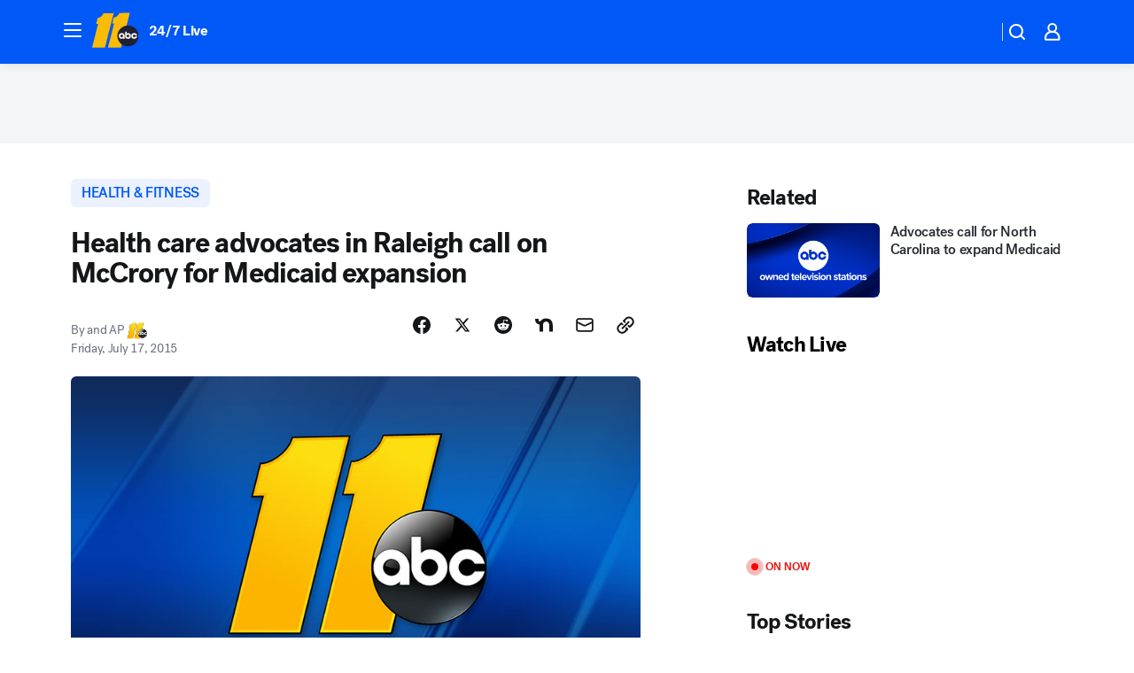

--- FILE ---
content_type: text/html; charset=utf-8
request_url: https://abc11.com/post/health-care-advocates-call-on-mccrory-for-change-/856313/?userab=abcn_du_cat_topic_feature_holdout-474*variant_b_redesign-1939%2Cabcn_popular_reads_exp-497*variant_c_3days_filter-2078%2Cabcn_ad_cadence-481*control-a-1962%2Cabcn_news_for_you_exp-496*variant_a_control-2074%2Cotv_web_content_rec-445*variant_a_control-1849
body_size: 58905
content:

        <!DOCTYPE html>
        <html lang="en" lang="en">
            <head>
                <!-- ABCOTV | b5bc1d15f66a | 6461 | 672c08e1e439ffd1505b2db4bea08b9a6439c85c | abc11.com | Tue, 27 Jan 2026 17:50:17 GMT -->
                <meta charSet="utf-8" />
                <meta name="viewport" content="initial-scale=1.0, maximum-scale=3.0, user-scalable=yes" />
                <meta http-equiv="x-ua-compatible" content="IE=edge,chrome=1" />
                <meta property="og:locale" content="en_US" />
                <link href="https://cdn.abcotvs.net/abcotv" rel="preconnect" crossorigin />
                
                <link data-react-helmet="true" rel="alternate" hreflang="en" href="https://abc11.com/post/health-care-advocates-call-on-mccrory-for-change-/856313/"/><link data-react-helmet="true" rel="shortcut icon" href="https://cdn.abcotvs.net/abcotv/assets/news/wtvd/images/logos/favicon.ico"/><link data-react-helmet="true" rel="manifest" href="/manifest.json"/><link data-react-helmet="true" rel="alternate" href="//abc11.com/feed/" title="ABC11 Raleigh-Durham RSS" type="application/rss+xml"/><link data-react-helmet="true" rel="alternate" href="android-app://com.abclocal.wtvd.news/http/abc11.com/story/856313"/><link data-react-helmet="true" rel="canonical" href="https://abc11.com/post/health-care-advocates-call-on-mccrory-for-change-/856313/"/><link data-react-helmet="true" rel="amphtml" href="https://abc11.com/amp/post/health-care-advocates-call-on-mccrory-for-change-/856313/"/><link data-react-helmet="true" href="//assets-cdn.abcotvs.net/abcotv/672c08e1e439-release-01-21-2026.8/client/abcotv/css/fusion-ff03edb4.css" rel="stylesheet"/><link data-react-helmet="true" href="//assets-cdn.abcotvs.net/abcotv/672c08e1e439-release-01-21-2026.8/client/abcotv/css/7987-3f6c1b98.css" rel="stylesheet"/><link data-react-helmet="true" href="//assets-cdn.abcotvs.net/abcotv/672c08e1e439-release-01-21-2026.8/client/abcotv/css/abcotv-fecb128a.css" rel="stylesheet"/><link data-react-helmet="true" href="//assets-cdn.abcotvs.net/abcotv/672c08e1e439-release-01-21-2026.8/client/abcotv/css/4037-607b0835.css" rel="stylesheet"/><link data-react-helmet="true" href="//assets-cdn.abcotvs.net/abcotv/672c08e1e439-release-01-21-2026.8/client/abcotv/css/1058-c22ddca8.css" rel="stylesheet"/><link data-react-helmet="true" href="//assets-cdn.abcotvs.net/abcotv/672c08e1e439-release-01-21-2026.8/client/abcotv/css/prism-story-104d8b6f.css" rel="stylesheet"/>
                <script>
                    window.__dataLayer = {"helpersEnabled":true,"page":{},"pzn":{},"site":{"device":"desktop","portal":"news"},"visitor":{}},
                        consentToken = window.localStorage.getItem('consentToken');

                    if (consentToken) {
                        console.log('consentToken', JSON.parse(consentToken))
                        window.__dataLayer.visitor = { consent : JSON.parse(consentToken) }; 
                    }
                </script>
                <script src="https://dcf.espn.com/TWDC-DTCI/prod/Bootstrap.js"></script>
                <link rel="preload" as="font" href="https://s.abcnews.com/assets/dtci/fonts/post-grotesk/PostGrotesk-Book.woff2" crossorigin>
<link rel="preload" as="font" href="https://s.abcnews.com/assets/dtci/fonts/post-grotesk/PostGrotesk-Bold.woff2" crossorigin>
<link rel="preload" as="font" href="https://s.abcnews.com/assets/dtci/fonts/post-grotesk/PostGrotesk-Medium.woff2" crossorigin>
<link rel="preload" as="font" href="https://s.abcnews.com/assets/dtci/fonts/klim/tiempos/TiemposText-Regular.woff2" crossorigin>
                <script src="//assets-cdn.abcotvs.net/abcotv/672c08e1e439-release-01-21-2026.8/client/abcotv/runtime-3c56a18c.js" defer></script><script src="//assets-cdn.abcotvs.net/abcotv/672c08e1e439-release-01-21-2026.8/client/abcotv/7987-0da20d09.js" defer></script><script src="//assets-cdn.abcotvs.net/abcotv/672c08e1e439-release-01-21-2026.8/client/abcotv/507-c7ed365d.js" defer></script><script src="//assets-cdn.abcotvs.net/abcotv/672c08e1e439-release-01-21-2026.8/client/abcotv/502-c12b28bb.js" defer></script><script src="//assets-cdn.abcotvs.net/abcotv/672c08e1e439-release-01-21-2026.8/client/abcotv/2561-2bebf93f.js" defer></script><script src="//assets-cdn.abcotvs.net/abcotv/672c08e1e439-release-01-21-2026.8/client/abcotv/8494-c13544f0.js" defer></script><script src="//assets-cdn.abcotvs.net/abcotv/672c08e1e439-release-01-21-2026.8/client/abcotv/4037-0a28bbfa.js" defer></script><script src="//assets-cdn.abcotvs.net/abcotv/672c08e1e439-release-01-21-2026.8/client/abcotv/8317-87b2f9ed.js" defer></script><script src="//assets-cdn.abcotvs.net/abcotv/672c08e1e439-release-01-21-2026.8/client/abcotv/1361-6dff86b9.js" defer></script><script src="//assets-cdn.abcotvs.net/abcotv/672c08e1e439-release-01-21-2026.8/client/abcotv/8115-0ce0b856.js" defer></script><script src="//assets-cdn.abcotvs.net/abcotv/672c08e1e439-release-01-21-2026.8/client/abcotv/9156-a35e6727.js" defer></script><script src="//assets-cdn.abcotvs.net/abcotv/672c08e1e439-release-01-21-2026.8/client/abcotv/1837-08f5fc38.js" defer></script><script src="//assets-cdn.abcotvs.net/abcotv/672c08e1e439-release-01-21-2026.8/client/abcotv/3167-3be5aec3.js" defer></script><script src="//assets-cdn.abcotvs.net/abcotv/672c08e1e439-release-01-21-2026.8/client/abcotv/8561-ef2ea49e.js" defer></script><script src="//assets-cdn.abcotvs.net/abcotv/672c08e1e439-release-01-21-2026.8/client/abcotv/1058-42fc71e2.js" defer></script>
                <link rel="prefetch" href="//assets-cdn.abcotvs.net/abcotv/672c08e1e439-release-01-21-2026.8/client/abcotv/_manifest.js" as="script" /><link rel="prefetch" href="//assets-cdn.abcotvs.net/abcotv/672c08e1e439-release-01-21-2026.8/client/abcotv/abcotv-ce2739af.js" as="script" />
<link rel="prefetch" href="//assets-cdn.abcotvs.net/abcotv/672c08e1e439-release-01-21-2026.8/client/abcotv/prism-story-1615e687.js" as="script" />
                <title data-react-helmet="true">Health care advocates call on McCrory for change  - ABC11 Raleigh-Durham</title>
                <meta data-react-helmet="true" name="description" content="In demonstrations across North Carolina, health care advocates are calling for Medicaid expansion."/><meta data-react-helmet="true" name="keywords" content="medicaid rally, 856313"/><meta data-react-helmet="true" name="tags" content="politics,medicaid,health-care,non-profit,children&#x27;s-health,medical-research,Raleigh"/><meta data-react-helmet="true" name="apple-itunes-app" content="app-id=408441304, affiliate-data=ct=wtvd-smart-banner&amp;pt=302756, app-argument=https://abc11.com/story/856313"/><meta data-react-helmet="true" property="fb:app_id" content="476025212522972"/><meta data-react-helmet="true" property="fb:pages" content="57780972549"/><meta data-react-helmet="true" property="og:site_name" content="ABC11 Raleigh-Durham"/><meta data-react-helmet="true" property="og:url" content="https://abc11.com/post/health-care-advocates-call-on-mccrory-for-change-/856313/"/><meta data-react-helmet="true" property="og:title" content="Health care advocates in Raleigh call on McCrory for Medicaid expansion "/><meta data-react-helmet="true" property="og:description" content="In demonstrations across North Carolina, health care advocates are calling for Medicaid expansion."/><meta data-react-helmet="true" property="og:image" content="https://cdn.abcotvs.com/dip/images/856475_wheres the plan raly.jpg?w=1600"/><meta data-react-helmet="true" property="og:type" content="article"/><meta data-react-helmet="true" name="twitter:site" content="@ABC11_WTVD"/><meta data-react-helmet="true" name="twitter:creator" content="@ABC11_WTVD"/><meta data-react-helmet="true" name="twitter:url" content="https://abc11.com/post/health-care-advocates-call-on-mccrory-for-change-/856313/"/><meta data-react-helmet="true" name="twitter:title" content="Health care advocates in Raleigh call on McCrory for Medicaid expansion "/><meta data-react-helmet="true" name="twitter:description" content="In demonstrations across North Carolina, health care advocates are calling for Medicaid expansion."/><meta data-react-helmet="true" name="twitter:card" content="summary_large_image"/><meta data-react-helmet="true" name="twitter:image" content="https://cdn.abcotvs.com/dip/images/856475_wheres the plan raly.jpg?w=1600"/><meta data-react-helmet="true" name="twitter:app:name:iphone" content="wtvd"/><meta data-react-helmet="true" name="twitter:app:id:iphone" content="408441304"/><meta data-react-helmet="true" name="twitter:app:name:googleplay" content="wtvd"/><meta data-react-helmet="true" name="twitter:app:id:googleplay" content="com.abclocal.wtvd.news"/><meta data-react-helmet="true" property="article:published_time" content="2015-07-17T13:43:47Z"/><meta data-react-helmet="true" property="article:modified_time" content="2015-07-17T13:43:47Z"/><meta data-react-helmet="true" property="article:section" content="health"/><meta data-react-helmet="true" name="title" content="Health care advocates in Raleigh call on McCrory for Medicaid expansion "/><meta data-react-helmet="true" name="medium" content="website"/><meta data-react-helmet="true" name="robots" content="max-image-preview:large"/>
                <script data-react-helmet="true" src="https://scripts.webcontentassessor.com/scripts/82404427eb711662dd8607c1aa2b5f1fd0d1971a6da7614e73ff0c29bec50fa2"></script><script data-react-helmet="true" type="application/ld+json">{"@context":"http://schema.org/","@type":"NewsArticle","mainEntityOfPage":{"@id":"https://abc11.com/post/health-care-advocates-call-on-mccrory-for-change-/856313/","@type":"WebPage"},"about":[{"name":" HEALTH & FITNESS","@type":"Thing"}],"author":[{"name":"and AP","@type":"Person"}],"dateline":"RALEIGH  (WTVD)","dateModified":"2015-07-17T13:43:47.000Z","datePublished":"2015-07-17T13:43:47.000Z","headline":"Health care advocates in Raleigh call on McCrory for Medicaid expansion ","image":{"url":"https://cdn.abcotvs.com/dip/images/856475_wheres the plan raly.jpg","@type":"ImageObject"},"mentions":[{"name":" HEALTH & FITNESS","@type":"Thing"},{"name":" RALEIGH","@type":"Thing"},{"name":" POLITICS","@type":"Thing"},{"name":" MEDICAID","@type":"Thing"},{"name":" HEALTH CARE","@type":"Thing"},{"name":" NON PROFIT","@type":"Thing"},{"name":" CHILDREN'S HEALTH","@type":"Thing"},{"name":" MEDICAL RESEARCH","@type":"Thing"}],"publisher":{"name":"","logo":{"url":"","width":0,"height":0,"@type":"ImageObject"},"@type":"Organization"}}</script>
                
                <script data-rum-type="legacy" data-rum-pct="100">(() => {function gc(n){n=document.cookie.match("(^|;) ?"+n+"=([^;]*)(;|$)");return n?n[2]:null}function sc(n){document.cookie=n}function smpl(n){n/=100;return!!n&&Math.random()<=n}var _nr=!1,_nrCookie=gc("_nr");null!==_nrCookie?"1"===_nrCookie&&(_nr=!0):smpl(100)?(_nr=!0,sc("_nr=1; path=/")):(_nr=!1,sc("_nr=0; path=/"));_nr && (() => {;window.NREUM||(NREUM={});NREUM.init={distributed_tracing:{enabled:true},privacy:{cookies_enabled:true},ajax:{deny_list:["bam.nr-data.net"]}};;NREUM.info = {"beacon":"bam.nr-data.net","errorBeacon":"bam.nr-data.net","sa":1,"licenseKey":"5985ced6ff","applicationID":"367459870"};__nr_require=function(t,e,n){function r(n){if(!e[n]){var o=e[n]={exports:{}};t[n][0].call(o.exports,function(e){var o=t[n][1][e];return r(o||e)},o,o.exports)}return e[n].exports}if("function"==typeof __nr_require)return __nr_require;for(var o=0;o<n.length;o++)r(n[o]);return r}({1:[function(t,e,n){function r(t){try{s.console&&console.log(t)}catch(e){}}var o,i=t("ee"),a=t(31),s={};try{o=localStorage.getItem("__nr_flags").split(","),console&&"function"==typeof console.log&&(s.console=!0,o.indexOf("dev")!==-1&&(s.dev=!0),o.indexOf("nr_dev")!==-1&&(s.nrDev=!0))}catch(c){}s.nrDev&&i.on("internal-error",function(t){r(t.stack)}),s.dev&&i.on("fn-err",function(t,e,n){r(n.stack)}),s.dev&&(r("NR AGENT IN DEVELOPMENT MODE"),r("flags: "+a(s,function(t,e){return t}).join(", ")))},{}],2:[function(t,e,n){function r(t,e,n,r,s){try{l?l-=1:o(s||new UncaughtException(t,e,n),!0)}catch(f){try{i("ierr",[f,c.now(),!0])}catch(d){}}return"function"==typeof u&&u.apply(this,a(arguments))}function UncaughtException(t,e,n){this.message=t||"Uncaught error with no additional information",this.sourceURL=e,this.line=n}function o(t,e){var n=e?null:c.now();i("err",[t,n])}var i=t("handle"),a=t(32),s=t("ee"),c=t("loader"),f=t("gos"),u=window.onerror,d=!1,p="nr@seenError";if(!c.disabled){var l=0;c.features.err=!0,t(1),window.onerror=r;try{throw new Error}catch(h){"stack"in h&&(t(14),t(13),"addEventListener"in window&&t(7),c.xhrWrappable&&t(15),d=!0)}s.on("fn-start",function(t,e,n){d&&(l+=1)}),s.on("fn-err",function(t,e,n){d&&!n[p]&&(f(n,p,function(){return!0}),this.thrown=!0,o(n))}),s.on("fn-end",function(){d&&!this.thrown&&l>0&&(l-=1)}),s.on("internal-error",function(t){i("ierr",[t,c.now(),!0])})}},{}],3:[function(t,e,n){var r=t("loader");r.disabled||(r.features.ins=!0)},{}],4:[function(t,e,n){function r(){U++,L=g.hash,this[u]=y.now()}function o(){U--,g.hash!==L&&i(0,!0);var t=y.now();this[h]=~~this[h]+t-this[u],this[d]=t}function i(t,e){E.emit("newURL",[""+g,e])}function a(t,e){t.on(e,function(){this[e]=y.now()})}var s="-start",c="-end",f="-body",u="fn"+s,d="fn"+c,p="cb"+s,l="cb"+c,h="jsTime",m="fetch",v="addEventListener",w=window,g=w.location,y=t("loader");if(w[v]&&y.xhrWrappable&&!y.disabled){var x=t(11),b=t(12),E=t(9),R=t(7),O=t(14),T=t(8),S=t(15),P=t(10),M=t("ee"),C=M.get("tracer"),N=t(23);t(17),y.features.spa=!0;var L,U=0;M.on(u,r),b.on(p,r),P.on(p,r),M.on(d,o),b.on(l,o),P.on(l,o),M.buffer([u,d,"xhr-resolved"]),R.buffer([u]),O.buffer(["setTimeout"+c,"clearTimeout"+s,u]),S.buffer([u,"new-xhr","send-xhr"+s]),T.buffer([m+s,m+"-done",m+f+s,m+f+c]),E.buffer(["newURL"]),x.buffer([u]),b.buffer(["propagate",p,l,"executor-err","resolve"+s]),C.buffer([u,"no-"+u]),P.buffer(["new-jsonp","cb-start","jsonp-error","jsonp-end"]),a(T,m+s),a(T,m+"-done"),a(P,"new-jsonp"),a(P,"jsonp-end"),a(P,"cb-start"),E.on("pushState-end",i),E.on("replaceState-end",i),w[v]("hashchange",i,N(!0)),w[v]("load",i,N(!0)),w[v]("popstate",function(){i(0,U>1)},N(!0))}},{}],5:[function(t,e,n){function r(){var t=new PerformanceObserver(function(t,e){var n=t.getEntries();s(v,[n])});try{t.observe({entryTypes:["resource"]})}catch(e){}}function o(t){if(s(v,[window.performance.getEntriesByType(w)]),window.performance["c"+p])try{window.performance[h](m,o,!1)}catch(t){}else try{window.performance[h]("webkit"+m,o,!1)}catch(t){}}function i(t){}if(window.performance&&window.performance.timing&&window.performance.getEntriesByType){var a=t("ee"),s=t("handle"),c=t(14),f=t(13),u=t(6),d=t(23),p="learResourceTimings",l="addEventListener",h="removeEventListener",m="resourcetimingbufferfull",v="bstResource",w="resource",g="-start",y="-end",x="fn"+g,b="fn"+y,E="bstTimer",R="pushState",O=t("loader");if(!O.disabled){O.features.stn=!0,t(9),"addEventListener"in window&&t(7);var T=NREUM.o.EV;a.on(x,function(t,e){var n=t[0];n instanceof T&&(this.bstStart=O.now())}),a.on(b,function(t,e){var n=t[0];n instanceof T&&s("bst",[n,e,this.bstStart,O.now()])}),c.on(x,function(t,e,n){this.bstStart=O.now(),this.bstType=n}),c.on(b,function(t,e){s(E,[e,this.bstStart,O.now(),this.bstType])}),f.on(x,function(){this.bstStart=O.now()}),f.on(b,function(t,e){s(E,[e,this.bstStart,O.now(),"requestAnimationFrame"])}),a.on(R+g,function(t){this.time=O.now(),this.startPath=location.pathname+location.hash}),a.on(R+y,function(t){s("bstHist",[location.pathname+location.hash,this.startPath,this.time])}),u()?(s(v,[window.performance.getEntriesByType("resource")]),r()):l in window.performance&&(window.performance["c"+p]?window.performance[l](m,o,d(!1)):window.performance[l]("webkit"+m,o,d(!1))),document[l]("scroll",i,d(!1)),document[l]("keypress",i,d(!1)),document[l]("click",i,d(!1))}}},{}],6:[function(t,e,n){e.exports=function(){return"PerformanceObserver"in window&&"function"==typeof window.PerformanceObserver}},{}],7:[function(t,e,n){function r(t){for(var e=t;e&&!e.hasOwnProperty(u);)e=Object.getPrototypeOf(e);e&&o(e)}function o(t){s.inPlace(t,[u,d],"-",i)}function i(t,e){return t[1]}var a=t("ee").get("events"),s=t("wrap-function")(a,!0),c=t("gos"),f=XMLHttpRequest,u="addEventListener",d="removeEventListener";e.exports=a,"getPrototypeOf"in Object?(r(document),r(window),r(f.prototype)):f.prototype.hasOwnProperty(u)&&(o(window),o(f.prototype)),a.on(u+"-start",function(t,e){var n=t[1];if(null!==n&&("function"==typeof n||"object"==typeof n)){var r=c(n,"nr@wrapped",function(){function t(){if("function"==typeof n.handleEvent)return n.handleEvent.apply(n,arguments)}var e={object:t,"function":n}[typeof n];return e?s(e,"fn-",null,e.name||"anonymous"):n});this.wrapped=t[1]=r}}),a.on(d+"-start",function(t){t[1]=this.wrapped||t[1]})},{}],8:[function(t,e,n){function r(t,e,n){var r=t[e];"function"==typeof r&&(t[e]=function(){var t=i(arguments),e={};o.emit(n+"before-start",[t],e);var a;e[m]&&e[m].dt&&(a=e[m].dt);var s=r.apply(this,t);return o.emit(n+"start",[t,a],s),s.then(function(t){return o.emit(n+"end",[null,t],s),t},function(t){throw o.emit(n+"end",[t],s),t})})}var o=t("ee").get("fetch"),i=t(32),a=t(31);e.exports=o;var s=window,c="fetch-",f=c+"body-",u=["arrayBuffer","blob","json","text","formData"],d=s.Request,p=s.Response,l=s.fetch,h="prototype",m="nr@context";d&&p&&l&&(a(u,function(t,e){r(d[h],e,f),r(p[h],e,f)}),r(s,"fetch",c),o.on(c+"end",function(t,e){var n=this;if(e){var r=e.headers.get("content-length");null!==r&&(n.rxSize=r),o.emit(c+"done",[null,e],n)}else o.emit(c+"done",[t],n)}))},{}],9:[function(t,e,n){var r=t("ee").get("history"),o=t("wrap-function")(r);e.exports=r;var i=window.history&&window.history.constructor&&window.history.constructor.prototype,a=window.history;i&&i.pushState&&i.replaceState&&(a=i),o.inPlace(a,["pushState","replaceState"],"-")},{}],10:[function(t,e,n){function r(t){function e(){f.emit("jsonp-end",[],l),t.removeEventListener("load",e,c(!1)),t.removeEventListener("error",n,c(!1))}function n(){f.emit("jsonp-error",[],l),f.emit("jsonp-end",[],l),t.removeEventListener("load",e,c(!1)),t.removeEventListener("error",n,c(!1))}var r=t&&"string"==typeof t.nodeName&&"script"===t.nodeName.toLowerCase();if(r){var o="function"==typeof t.addEventListener;if(o){var a=i(t.src);if(a){var d=s(a),p="function"==typeof d.parent[d.key];if(p){var l={};u.inPlace(d.parent,[d.key],"cb-",l),t.addEventListener("load",e,c(!1)),t.addEventListener("error",n,c(!1)),f.emit("new-jsonp",[t.src],l)}}}}}function o(){return"addEventListener"in window}function i(t){var e=t.match(d);return e?e[1]:null}function a(t,e){var n=t.match(l),r=n[1],o=n[3];return o?a(o,e[r]):e[r]}function s(t){var e=t.match(p);return e&&e.length>=3?{key:e[2],parent:a(e[1],window)}:{key:t,parent:window}}var c=t(23),f=t("ee").get("jsonp"),u=t("wrap-function")(f);if(e.exports=f,o()){var d=/[?&](?:callback|cb)=([^&#]+)/,p=/(.*).([^.]+)/,l=/^(w+)(.|$)(.*)$/,h=["appendChild","insertBefore","replaceChild"];Node&&Node.prototype&&Node.prototype.appendChild?u.inPlace(Node.prototype,h,"dom-"):(u.inPlace(HTMLElement.prototype,h,"dom-"),u.inPlace(HTMLHeadElement.prototype,h,"dom-"),u.inPlace(HTMLBodyElement.prototype,h,"dom-")),f.on("dom-start",function(t){r(t[0])})}},{}],11:[function(t,e,n){var r=t("ee").get("mutation"),o=t("wrap-function")(r),i=NREUM.o.MO;e.exports=r,i&&(window.MutationObserver=function(t){return this instanceof i?new i(o(t,"fn-")):i.apply(this,arguments)},MutationObserver.prototype=i.prototype)},{}],12:[function(t,e,n){function r(t){var e=i.context(),n=s(t,"executor-",e,null,!1),r=new f(n);return i.context(r).getCtx=function(){return e},r}var o=t("wrap-function"),i=t("ee").get("promise"),a=t("ee").getOrSetContext,s=o(i),c=t(31),f=NREUM.o.PR;e.exports=i,f&&(window.Promise=r,["all","race"].forEach(function(t){var e=f[t];f[t]=function(n){function r(t){return function(){i.emit("propagate",[null,!o],a,!1,!1),o=o||!t}}var o=!1;c(n,function(e,n){Promise.resolve(n).then(r("all"===t),r(!1))});var a=e.apply(f,arguments),s=f.resolve(a);return s}}),["resolve","reject"].forEach(function(t){var e=f[t];f[t]=function(t){var n=e.apply(f,arguments);return t!==n&&i.emit("propagate",[t,!0],n,!1,!1),n}}),f.prototype["catch"]=function(t){return this.then(null,t)},f.prototype=Object.create(f.prototype,{constructor:{value:r}}),c(Object.getOwnPropertyNames(f),function(t,e){try{r[e]=f[e]}catch(n){}}),o.wrapInPlace(f.prototype,"then",function(t){return function(){var e=this,n=o.argsToArray.apply(this,arguments),r=a(e);r.promise=e,n[0]=s(n[0],"cb-",r,null,!1),n[1]=s(n[1],"cb-",r,null,!1);var c=t.apply(this,n);return r.nextPromise=c,i.emit("propagate",[e,!0],c,!1,!1),c}}),i.on("executor-start",function(t){t[0]=s(t[0],"resolve-",this,null,!1),t[1]=s(t[1],"resolve-",this,null,!1)}),i.on("executor-err",function(t,e,n){t[1](n)}),i.on("cb-end",function(t,e,n){i.emit("propagate",[n,!0],this.nextPromise,!1,!1)}),i.on("propagate",function(t,e,n){this.getCtx&&!e||(this.getCtx=function(){if(t instanceof Promise)var e=i.context(t);return e&&e.getCtx?e.getCtx():this})}),r.toString=function(){return""+f})},{}],13:[function(t,e,n){var r=t("ee").get("raf"),o=t("wrap-function")(r),i="equestAnimationFrame";e.exports=r,o.inPlace(window,["r"+i,"mozR"+i,"webkitR"+i,"msR"+i],"raf-"),r.on("raf-start",function(t){t[0]=o(t[0],"fn-")})},{}],14:[function(t,e,n){function r(t,e,n){t[0]=a(t[0],"fn-",null,n)}function o(t,e,n){this.method=n,this.timerDuration=isNaN(t[1])?0:+t[1],t[0]=a(t[0],"fn-",this,n)}var i=t("ee").get("timer"),a=t("wrap-function")(i),s="setTimeout",c="setInterval",f="clearTimeout",u="-start",d="-";e.exports=i,a.inPlace(window,[s,"setImmediate"],s+d),a.inPlace(window,[c],c+d),a.inPlace(window,[f,"clearImmediate"],f+d),i.on(c+u,r),i.on(s+u,o)},{}],15:[function(t,e,n){function r(t,e){d.inPlace(e,["onreadystatechange"],"fn-",s)}function o(){var t=this,e=u.context(t);t.readyState>3&&!e.resolved&&(e.resolved=!0,u.emit("xhr-resolved",[],t)),d.inPlace(t,y,"fn-",s)}function i(t){x.push(t),m&&(E?E.then(a):w?w(a):(R=-R,O.data=R))}function a(){for(var t=0;t<x.length;t++)r([],x[t]);x.length&&(x=[])}function s(t,e){return e}function c(t,e){for(var n in t)e[n]=t[n];return e}t(7);var f=t("ee"),u=f.get("xhr"),d=t("wrap-function")(u),p=t(23),l=NREUM.o,h=l.XHR,m=l.MO,v=l.PR,w=l.SI,g="readystatechange",y=["onload","onerror","onabort","onloadstart","onloadend","onprogress","ontimeout"],x=[];e.exports=u;var b=window.XMLHttpRequest=function(t){var e=new h(t);try{u.emit("new-xhr",[e],e),e.addEventListener(g,o,p(!1))}catch(n){try{u.emit("internal-error",[n])}catch(r){}}return e};if(c(h,b),b.prototype=h.prototype,d.inPlace(b.prototype,["open","send"],"-xhr-",s),u.on("send-xhr-start",function(t,e){r(t,e),i(e)}),u.on("open-xhr-start",r),m){var E=v&&v.resolve();if(!w&&!v){var R=1,O=document.createTextNode(R);new m(a).observe(O,{characterData:!0})}}else f.on("fn-end",function(t){t[0]&&t[0].type===g||a()})},{}],16:[function(t,e,n){function r(t){if(!s(t))return null;var e=window.NREUM;if(!e.loader_config)return null;var n=(e.loader_config.accountID||"").toString()||null,r=(e.loader_config.agentID||"").toString()||null,f=(e.loader_config.trustKey||"").toString()||null;if(!n||!r)return null;var h=l.generateSpanId(),m=l.generateTraceId(),v=Date.now(),w={spanId:h,traceId:m,timestamp:v};return(t.sameOrigin||c(t)&&p())&&(w.traceContextParentHeader=o(h,m),w.traceContextStateHeader=i(h,v,n,r,f)),(t.sameOrigin&&!u()||!t.sameOrigin&&c(t)&&d())&&(w.newrelicHeader=a(h,m,v,n,r,f)),w}function o(t,e){return"00-"+e+"-"+t+"-01"}function i(t,e,n,r,o){var i=0,a="",s=1,c="",f="";return o+"@nr="+i+"-"+s+"-"+n+"-"+r+"-"+t+"-"+a+"-"+c+"-"+f+"-"+e}function a(t,e,n,r,o,i){var a="btoa"in window&&"function"==typeof window.btoa;if(!a)return null;var s={v:[0,1],d:{ty:"Browser",ac:r,ap:o,id:t,tr:e,ti:n}};return i&&r!==i&&(s.d.tk=i),btoa(JSON.stringify(s))}function s(t){return f()&&c(t)}function c(t){var e=!1,n={};if("init"in NREUM&&"distributed_tracing"in NREUM.init&&(n=NREUM.init.distributed_tracing),t.sameOrigin)e=!0;else if(n.allowed_origins instanceof Array)for(var r=0;r<n.allowed_origins.length;r++){var o=h(n.allowed_origins[r]);if(t.hostname===o.hostname&&t.protocol===o.protocol&&t.port===o.port){e=!0;break}}return e}function f(){return"init"in NREUM&&"distributed_tracing"in NREUM.init&&!!NREUM.init.distributed_tracing.enabled}function u(){return"init"in NREUM&&"distributed_tracing"in NREUM.init&&!!NREUM.init.distributed_tracing.exclude_newrelic_header}function d(){return"init"in NREUM&&"distributed_tracing"in NREUM.init&&NREUM.init.distributed_tracing.cors_use_newrelic_header!==!1}function p(){return"init"in NREUM&&"distributed_tracing"in NREUM.init&&!!NREUM.init.distributed_tracing.cors_use_tracecontext_headers}var l=t(28),h=t(18);e.exports={generateTracePayload:r,shouldGenerateTrace:s}},{}],17:[function(t,e,n){function r(t){var e=this.params,n=this.metrics;if(!this.ended){this.ended=!0;for(var r=0;r<p;r++)t.removeEventListener(d[r],this.listener,!1);return e.protocol&&"data"===e.protocol?void g("Ajax/DataUrl/Excluded"):void(e.aborted||(n.duration=a.now()-this.startTime,this.loadCaptureCalled||4!==t.readyState?null==e.status&&(e.status=0):i(this,t),n.cbTime=this.cbTime,s("xhr",[e,n,this.startTime,this.endTime,"xhr"],this)))}}function o(t,e){var n=c(e),r=t.params;r.hostname=n.hostname,r.port=n.port,r.protocol=n.protocol,r.host=n.hostname+":"+n.port,r.pathname=n.pathname,t.parsedOrigin=n,t.sameOrigin=n.sameOrigin}function i(t,e){t.params.status=e.status;var n=v(e,t.lastSize);if(n&&(t.metrics.rxSize=n),t.sameOrigin){var r=e.getResponseHeader("X-NewRelic-App-Data");r&&(t.params.cat=r.split(", ").pop())}t.loadCaptureCalled=!0}var a=t("loader");if(a.xhrWrappable&&!a.disabled){var s=t("handle"),c=t(18),f=t(16).generateTracePayload,u=t("ee"),d=["load","error","abort","timeout"],p=d.length,l=t("id"),h=t(24),m=t(22),v=t(19),w=t(23),g=t(25).recordSupportability,y=NREUM.o.REQ,x=window.XMLHttpRequest;a.features.xhr=!0,t(15),t(8),u.on("new-xhr",function(t){var e=this;e.totalCbs=0,e.called=0,e.cbTime=0,e.end=r,e.ended=!1,e.xhrGuids={},e.lastSize=null,e.loadCaptureCalled=!1,e.params=this.params||{},e.metrics=this.metrics||{},t.addEventListener("load",function(n){i(e,t)},w(!1)),h&&(h>34||h<10)||t.addEventListener("progress",function(t){e.lastSize=t.loaded},w(!1))}),u.on("open-xhr-start",function(t){this.params={method:t[0]},o(this,t[1]),this.metrics={}}),u.on("open-xhr-end",function(t,e){"loader_config"in NREUM&&"xpid"in NREUM.loader_config&&this.sameOrigin&&e.setRequestHeader("X-NewRelic-ID",NREUM.loader_config.xpid);var n=f(this.parsedOrigin);if(n){var r=!1;n.newrelicHeader&&(e.setRequestHeader("newrelic",n.newrelicHeader),r=!0),n.traceContextParentHeader&&(e.setRequestHeader("traceparent",n.traceContextParentHeader),n.traceContextStateHeader&&e.setRequestHeader("tracestate",n.traceContextStateHeader),r=!0),r&&(this.dt=n)}}),u.on("send-xhr-start",function(t,e){var n=this.metrics,r=t[0],o=this;if(n&&r){var i=m(r);i&&(n.txSize=i)}this.startTime=a.now(),this.listener=function(t){try{"abort"!==t.type||o.loadCaptureCalled||(o.params.aborted=!0),("load"!==t.type||o.called===o.totalCbs&&(o.onloadCalled||"function"!=typeof e.onload))&&o.end(e)}catch(n){try{u.emit("internal-error",[n])}catch(r){}}};for(var s=0;s<p;s++)e.addEventListener(d[s],this.listener,w(!1))}),u.on("xhr-cb-time",function(t,e,n){this.cbTime+=t,e?this.onloadCalled=!0:this.called+=1,this.called!==this.totalCbs||!this.onloadCalled&&"function"==typeof n.onload||this.end(n)}),u.on("xhr-load-added",function(t,e){var n=""+l(t)+!!e;this.xhrGuids&&!this.xhrGuids[n]&&(this.xhrGuids[n]=!0,this.totalCbs+=1)}),u.on("xhr-load-removed",function(t,e){var n=""+l(t)+!!e;this.xhrGuids&&this.xhrGuids[n]&&(delete this.xhrGuids[n],this.totalCbs-=1)}),u.on("xhr-resolved",function(){this.endTime=a.now()}),u.on("addEventListener-end",function(t,e){e instanceof x&&"load"===t[0]&&u.emit("xhr-load-added",[t[1],t[2]],e)}),u.on("removeEventListener-end",function(t,e){e instanceof x&&"load"===t[0]&&u.emit("xhr-load-removed",[t[1],t[2]],e)}),u.on("fn-start",function(t,e,n){e instanceof x&&("onload"===n&&(this.onload=!0),("load"===(t[0]&&t[0].type)||this.onload)&&(this.xhrCbStart=a.now()))}),u.on("fn-end",function(t,e){this.xhrCbStart&&u.emit("xhr-cb-time",[a.now()-this.xhrCbStart,this.onload,e],e)}),u.on("fetch-before-start",function(t){function e(t,e){var n=!1;return e.newrelicHeader&&(t.set("newrelic",e.newrelicHeader),n=!0),e.traceContextParentHeader&&(t.set("traceparent",e.traceContextParentHeader),e.traceContextStateHeader&&t.set("tracestate",e.traceContextStateHeader),n=!0),n}var n,r=t[1]||{};"string"==typeof t[0]?n=t[0]:t[0]&&t[0].url?n=t[0].url:window.URL&&t[0]&&t[0]instanceof URL&&(n=t[0].href),n&&(this.parsedOrigin=c(n),this.sameOrigin=this.parsedOrigin.sameOrigin);var o=f(this.parsedOrigin);if(o&&(o.newrelicHeader||o.traceContextParentHeader))if("string"==typeof t[0]||window.URL&&t[0]&&t[0]instanceof URL){var i={};for(var a in r)i[a]=r[a];i.headers=new Headers(r.headers||{}),e(i.headers,o)&&(this.dt=o),t.length>1?t[1]=i:t.push(i)}else t[0]&&t[0].headers&&e(t[0].headers,o)&&(this.dt=o)}),u.on("fetch-start",function(t,e){this.params={},this.metrics={},this.startTime=a.now(),this.dt=e,t.length>=1&&(this.target=t[0]),t.length>=2&&(this.opts=t[1]);var n,r=this.opts||{},i=this.target;if("string"==typeof i?n=i:"object"==typeof i&&i instanceof y?n=i.url:window.URL&&"object"==typeof i&&i instanceof URL&&(n=i.href),o(this,n),"data"!==this.params.protocol){var s=(""+(i&&i instanceof y&&i.method||r.method||"GET")).toUpperCase();this.params.method=s,this.txSize=m(r.body)||0}}),u.on("fetch-done",function(t,e){if(this.endTime=a.now(),this.params||(this.params={}),"data"===this.params.protocol)return void g("Ajax/DataUrl/Excluded");this.params.status=e?e.status:0;var n;"string"==typeof this.rxSize&&this.rxSize.length>0&&(n=+this.rxSize);var r={txSize:this.txSize,rxSize:n,duration:a.now()-this.startTime};s("xhr",[this.params,r,this.startTime,this.endTime,"fetch"],this)})}},{}],18:[function(t,e,n){var r={};e.exports=function(t){if(t in r)return r[t];if(0===(t||"").indexOf("data:"))return{protocol:"data"};var e=document.createElement("a"),n=window.location,o={};e.href=t,o.port=e.port;var i=e.href.split("://");!o.port&&i[1]&&(o.port=i[1].split("/")[0].split("@").pop().split(":")[1]),o.port&&"0"!==o.port||(o.port="https"===i[0]?"443":"80"),o.hostname=e.hostname||n.hostname,o.pathname=e.pathname,o.protocol=i[0],"/"!==o.pathname.charAt(0)&&(o.pathname="/"+o.pathname);var a=!e.protocol||":"===e.protocol||e.protocol===n.protocol,s=e.hostname===document.domain&&e.port===n.port;return o.sameOrigin=a&&(!e.hostname||s),"/"===o.pathname&&(r[t]=o),o}},{}],19:[function(t,e,n){function r(t,e){var n=t.responseType;return"json"===n&&null!==e?e:"arraybuffer"===n||"blob"===n||"json"===n?o(t.response):"text"===n||""===n||void 0===n?o(t.responseText):void 0}var o=t(22);e.exports=r},{}],20:[function(t,e,n){function r(){}function o(t,e,n,r){return function(){return u.recordSupportability("API/"+e+"/called"),i(t+e,[f.now()].concat(s(arguments)),n?null:this,r),n?void 0:this}}var i=t("handle"),a=t(31),s=t(32),c=t("ee").get("tracer"),f=t("loader"),u=t(25),d=NREUM;"undefined"==typeof window.newrelic&&(newrelic=d);var p=["setPageViewName","setCustomAttribute","setErrorHandler","finished","addToTrace","inlineHit","addRelease"],l="api-",h=l+"ixn-";a(p,function(t,e){d[e]=o(l,e,!0,"api")}),d.addPageAction=o(l,"addPageAction",!0),d.setCurrentRouteName=o(l,"routeName",!0),e.exports=newrelic,d.interaction=function(){return(new r).get()};var m=r.prototype={createTracer:function(t,e){var n={},r=this,o="function"==typeof e;return i(h+"tracer",[f.now(),t,n],r),function(){if(c.emit((o?"":"no-")+"fn-start",[f.now(),r,o],n),o)try{return e.apply(this,arguments)}catch(t){throw c.emit("fn-err",[arguments,this,t],n),t}finally{c.emit("fn-end",[f.now()],n)}}}};a("actionText,setName,setAttribute,save,ignore,onEnd,getContext,end,get".split(","),function(t,e){m[e]=o(h,e)}),newrelic.noticeError=function(t,e){"string"==typeof t&&(t=new Error(t)),u.recordSupportability("API/noticeError/called"),i("err",[t,f.now(),!1,e])}},{}],21:[function(t,e,n){function r(t){if(NREUM.init){for(var e=NREUM.init,n=t.split("."),r=0;r<n.length-1;r++)if(e=e[n[r]],"object"!=typeof e)return;return e=e[n[n.length-1]]}}e.exports={getConfiguration:r}},{}],22:[function(t,e,n){e.exports=function(t){if("string"==typeof t&&t.length)return t.length;if("object"==typeof t){if("undefined"!=typeof ArrayBuffer&&t instanceof ArrayBuffer&&t.byteLength)return t.byteLength;if("undefined"!=typeof Blob&&t instanceof Blob&&t.size)return t.size;if(!("undefined"!=typeof FormData&&t instanceof FormData))try{return JSON.stringify(t).length}catch(e){return}}}},{}],23:[function(t,e,n){var r=!1;try{var o=Object.defineProperty({},"passive",{get:function(){r=!0}});window.addEventListener("testPassive",null,o),window.removeEventListener("testPassive",null,o)}catch(i){}e.exports=function(t){return r?{passive:!0,capture:!!t}:!!t}},{}],24:[function(t,e,n){var r=0,o=navigator.userAgent.match(/Firefox[/s](d+.d+)/);o&&(r=+o[1]),e.exports=r},{}],25:[function(t,e,n){function r(t,e){var n=[a,t,{name:t},e];return i("storeMetric",n,null,"api"),n}function o(t,e){var n=[s,t,{name:t},e];return i("storeEventMetrics",n,null,"api"),n}var i=t("handle"),a="sm",s="cm";e.exports={constants:{SUPPORTABILITY_METRIC:a,CUSTOM_METRIC:s},recordSupportability:r,recordCustom:o}},{}],26:[function(t,e,n){function r(){return s.exists&&performance.now?Math.round(performance.now()):(i=Math.max((new Date).getTime(),i))-a}function o(){return i}var i=(new Date).getTime(),a=i,s=t(33);e.exports=r,e.exports.offset=a,e.exports.getLastTimestamp=o},{}],27:[function(t,e,n){function r(t,e){var n=t.getEntries();n.forEach(function(t){"first-paint"===t.name?l("timing",["fp",Math.floor(t.startTime)]):"first-contentful-paint"===t.name&&l("timing",["fcp",Math.floor(t.startTime)])})}function o(t,e){var n=t.getEntries();if(n.length>0){var r=n[n.length-1];if(f&&f<r.startTime)return;var o=[r],i=a({});i&&o.push(i),l("lcp",o)}}function i(t){t.getEntries().forEach(function(t){t.hadRecentInput||l("cls",[t])})}function a(t){var e=navigator.connection||navigator.mozConnection||navigator.webkitConnection;if(e)return e.type&&(t["net-type"]=e.type),e.effectiveType&&(t["net-etype"]=e.effectiveType),e.rtt&&(t["net-rtt"]=e.rtt),e.downlink&&(t["net-dlink"]=e.downlink),t}function s(t){if(t instanceof w&&!y){var e=Math.round(t.timeStamp),n={type:t.type};a(n),e<=h.now()?n.fid=h.now()-e:e>h.offset&&e<=Date.now()?(e-=h.offset,n.fid=h.now()-e):e=h.now(),y=!0,l("timing",["fi",e,n])}}function c(t){"hidden"===t&&(f=h.now(),l("pageHide",[f]))}if(!("init"in NREUM&&"page_view_timing"in NREUM.init&&"enabled"in NREUM.init.page_view_timing&&NREUM.init.page_view_timing.enabled===!1)){var f,u,d,p,l=t("handle"),h=t("loader"),m=t(30),v=t(23),w=NREUM.o.EV;if("PerformanceObserver"in window&&"function"==typeof window.PerformanceObserver){u=new PerformanceObserver(r);try{u.observe({entryTypes:["paint"]})}catch(g){}d=new PerformanceObserver(o);try{d.observe({entryTypes:["largest-contentful-paint"]})}catch(g){}p=new PerformanceObserver(i);try{p.observe({type:"layout-shift",buffered:!0})}catch(g){}}if("addEventListener"in document){var y=!1,x=["click","keydown","mousedown","pointerdown","touchstart"];x.forEach(function(t){document.addEventListener(t,s,v(!1))})}m(c)}},{}],28:[function(t,e,n){function r(){function t(){return e?15&e[n++]:16*Math.random()|0}var e=null,n=0,r=window.crypto||window.msCrypto;r&&r.getRandomValues&&(e=r.getRandomValues(new Uint8Array(31)));for(var o,i="xxxxxxxx-xxxx-4xxx-yxxx-xxxxxxxxxxxx",a="",s=0;s<i.length;s++)o=i[s],"x"===o?a+=t().toString(16):"y"===o?(o=3&t()|8,a+=o.toString(16)):a+=o;return a}function o(){return a(16)}function i(){return a(32)}function a(t){function e(){return n?15&n[r++]:16*Math.random()|0}var n=null,r=0,o=window.crypto||window.msCrypto;o&&o.getRandomValues&&Uint8Array&&(n=o.getRandomValues(new Uint8Array(t)));for(var i=[],a=0;a<t;a++)i.push(e().toString(16));return i.join("")}e.exports={generateUuid:r,generateSpanId:o,generateTraceId:i}},{}],29:[function(t,e,n){function r(t,e){if(!o)return!1;if(t!==o)return!1;if(!e)return!0;if(!i)return!1;for(var n=i.split("."),r=e.split("."),a=0;a<r.length;a++)if(r[a]!==n[a])return!1;return!0}var o=null,i=null,a=/Version\/(\S+)\s+Safari/;if(navigator.userAgent){var s=navigator.userAgent,c=s.match(a);c&&s.indexOf("Chrome")===-1&&s.indexOf("Chromium")===-1&&(o="Safari",i=c[1])}e.exports={agent:o,version:i,match:r}},{}],30:[function(t,e,n){function r(t){function e(){t(s&&document[s]?document[s]:document[i]?"hidden":"visible")}"addEventListener"in document&&a&&document.addEventListener(a,e,o(!1))}var o=t(23);e.exports=r;var i,a,s;"undefined"!=typeof document.hidden?(i="hidden",a="visibilitychange",s="visibilityState"):"undefined"!=typeof document.msHidden?(i="msHidden",a="msvisibilitychange"):"undefined"!=typeof document.webkitHidden&&(i="webkitHidden",a="webkitvisibilitychange",s="webkitVisibilityState")},{}],31:[function(t,e,n){function r(t,e){var n=[],r="",i=0;for(r in t)o.call(t,r)&&(n[i]=e(r,t[r]),i+=1);return n}var o=Object.prototype.hasOwnProperty;e.exports=r},{}],32:[function(t,e,n){function r(t,e,n){e||(e=0),"undefined"==typeof n&&(n=t?t.length:0);for(var r=-1,o=n-e||0,i=Array(o<0?0:o);++r<o;)i[r]=t[e+r];return i}e.exports=r},{}],33:[function(t,e,n){e.exports={exists:"undefined"!=typeof window.performance&&window.performance.timing&&"undefined"!=typeof window.performance.timing.navigationStart}},{}],ee:[function(t,e,n){function r(){}function o(t){function e(t){return t&&t instanceof r?t:t?f(t,c,a):a()}function n(n,r,o,i,a){if(a!==!1&&(a=!0),!l.aborted||i){t&&a&&t(n,r,o);for(var s=e(o),c=m(n),f=c.length,u=0;u<f;u++)c[u].apply(s,r);var p=d[y[n]];return p&&p.push([x,n,r,s]),s}}function i(t,e){g[t]=m(t).concat(e)}function h(t,e){var n=g[t];if(n)for(var r=0;r<n.length;r++)n[r]===e&&n.splice(r,1)}function m(t){return g[t]||[]}function v(t){return p[t]=p[t]||o(n)}function w(t,e){l.aborted||u(t,function(t,n){e=e||"feature",y[n]=e,e in d||(d[e]=[])})}var g={},y={},x={on:i,addEventListener:i,removeEventListener:h,emit:n,get:v,listeners:m,context:e,buffer:w,abort:s,aborted:!1};return x}function i(t){return f(t,c,a)}function a(){return new r}function s(){(d.api||d.feature)&&(l.aborted=!0,d=l.backlog={})}var c="nr@context",f=t("gos"),u=t(31),d={},p={},l=e.exports=o();e.exports.getOrSetContext=i,l.backlog=d},{}],gos:[function(t,e,n){function r(t,e,n){if(o.call(t,e))return t[e];var r=n();if(Object.defineProperty&&Object.keys)try{return Object.defineProperty(t,e,{value:r,writable:!0,enumerable:!1}),r}catch(i){}return t[e]=r,r}var o=Object.prototype.hasOwnProperty;e.exports=r},{}],handle:[function(t,e,n){function r(t,e,n,r){o.buffer([t],r),o.emit(t,e,n)}var o=t("ee").get("handle");e.exports=r,r.ee=o},{}],id:[function(t,e,n){function r(t){var e=typeof t;return!t||"object"!==e&&"function"!==e?-1:t===window?0:a(t,i,function(){return o++})}var o=1,i="nr@id",a=t("gos");e.exports=r},{}],loader:[function(t,e,n){function r(){if(!T++){var t=O.info=NREUM.info,e=m.getElementsByTagName("script")[0];if(setTimeout(f.abort,3e4),!(t&&t.licenseKey&&t.applicationID&&e))return f.abort();c(E,function(e,n){t[e]||(t[e]=n)});var n=a();s("mark",["onload",n+O.offset],null,"api"),s("timing",["load",n]);var r=m.createElement("script");0===t.agent.indexOf("http://")||0===t.agent.indexOf("https://")?r.src=t.agent:r.src=l+"://"+t.agent,e.parentNode.insertBefore(r,e)}}function o(){"complete"===m.readyState&&i()}function i(){s("mark",["domContent",a()+O.offset],null,"api")}var a=t(26),s=t("handle"),c=t(31),f=t("ee"),u=t(29),d=t(21),p=t(23),l=d.getConfiguration("ssl")===!1?"http":"https",h=window,m=h.document,v="addEventListener",w="attachEvent",g=h.XMLHttpRequest,y=g&&g.prototype,x=!1;NREUM.o={ST:setTimeout,SI:h.setImmediate,CT:clearTimeout,XHR:g,REQ:h.Request,EV:h.Event,PR:h.Promise,MO:h.MutationObserver};var b=""+location,E={beacon:"bam.nr-data.net",errorBeacon:"bam.nr-data.net",agent:"js-agent.newrelic.com/nr-spa-1216.min.js"},R=g&&y&&y[v]&&!/CriOS/.test(navigator.userAgent),O=e.exports={offset:a.getLastTimestamp(),now:a,origin:b,features:{},xhrWrappable:R,userAgent:u,disabled:x};if(!x){t(20),t(27),m[v]?(m[v]("DOMContentLoaded",i,p(!1)),h[v]("load",r,p(!1))):(m[w]("onreadystatechange",o),h[w]("onload",r)),s("mark",["firstbyte",a.getLastTimestamp()],null,"api");var T=0}},{}],"wrap-function":[function(t,e,n){function r(t,e){function n(e,n,r,c,f){function nrWrapper(){var i,a,u,p;try{a=this,i=d(arguments),u="function"==typeof r?r(i,a):r||{}}catch(l){o([l,"",[i,a,c],u],t)}s(n+"start",[i,a,c],u,f);try{return p=e.apply(a,i)}catch(h){throw s(n+"err",[i,a,h],u,f),h}finally{s(n+"end",[i,a,p],u,f)}}return a(e)?e:(n||(n=""),nrWrapper[p]=e,i(e,nrWrapper,t),nrWrapper)}function r(t,e,r,o,i){r||(r="");var s,c,f,u="-"===r.charAt(0);for(f=0;f<e.length;f++)c=e[f],s=t[c],a(s)||(t[c]=n(s,u?c+r:r,o,c,i))}function s(n,r,i,a){if(!h||e){var s=h;h=!0;try{t.emit(n,r,i,e,a)}catch(c){o([c,n,r,i],t)}h=s}}return t||(t=u),n.inPlace=r,n.flag=p,n}function o(t,e){e||(e=u);try{e.emit("internal-error",t)}catch(n){}}function i(t,e,n){if(Object.defineProperty&&Object.keys)try{var r=Object.keys(t);return r.forEach(function(n){Object.defineProperty(e,n,{get:function(){return t[n]},set:function(e){return t[n]=e,e}})}),e}catch(i){o([i],n)}for(var a in t)l.call(t,a)&&(e[a]=t[a]);return e}function a(t){return!(t&&t instanceof Function&&t.apply&&!t[p])}function s(t,e){var n=e(t);return n[p]=t,i(t,n,u),n}function c(t,e,n){var r=t[e];t[e]=s(r,n)}function f(){for(var t=arguments.length,e=new Array(t),n=0;n<t;++n)e[n]=arguments[n];return e}var u=t("ee"),d=t(32),p="nr@original",l=Object.prototype.hasOwnProperty,h=!1;e.exports=r,e.exports.wrapFunction=s,e.exports.wrapInPlace=c,e.exports.argsToArray=f},{}]},{},["loader",2,17,5,3,4]);;NREUM.info={"beacon":"bam.nr-data.net","errorBeacon":"bam.nr-data.net","sa":1,"licenseKey":"8d01ff17d1","applicationID":"415461361"}})();})();</script>
                <link href="//assets-cdn.abcotvs.net" rel="preconnect" />
                <link href="https://cdn.abcotvs.net/abcotv" rel="preconnect" crossorigin />
                <script>(function(){function a(a){var b,c=g.floor(65535*g.random()).toString(16);for(b=4-c.length;0<b;b--)c="0"+c;return a=(String()+a).substring(0,4),!Number.isNaN(parseInt(a,16))&&a.length?a+c.substr(a.length):c}function b(){var a=c(window.location.hostname);return a?"."+a:".go.com"}function c(a=""){var b=a.match(/[^.]+(?:.com?(?:.[a-z]{2})?|(?:.[a-z]+))?$/i);if(b&&b.length)return b[0].replace(/:[0-9]+$/,"")}function d(a,b,c,d,g,h){var i,j=!1;if(f.test(c)&&(c=c.replace(f,""),j=!0),!a||/^(?:expires|max-age|path|domain|secure)$/i.test(a))return!1;if(i=a+"="+b,g&&g instanceof Date&&(i+="; expires="+g.toUTCString()),c&&(i+="; domain="+c),d&&(i+="; path="+d),h&&(i+="; secure"),document.cookie=i,j){var k="www"+(/^./.test(c)?"":".")+c;e(a,k,d||"")}return!0}function e(a,b,c){return document.cookie=encodeURIComponent(a)+"=; expires=Thu, 01 Jan 1970 00:00:00 GMT"+(b?"; domain="+b:"")+(c?"; path="+c:""),!0}var f=/^.?www/,g=Math;(function(a){for(var b,d=a+"=",e=document.cookie.split(";"),f=0;f<e.length;f++){for(b=e[f];" "===b.charAt(0);)b=b.substring(1,b.length);if(0===b.indexOf(d))return b.substring(d.length,b.length)}return null})("SWID")||function(a){if(a){var c=new Date(Date.now());c.setFullYear(c.getFullYear()+1),d("SWID",a,b(),"/",c)}}(function(){return String()+a()+a()+"-"+a()+"-"+a("4")+"-"+a((g.floor(10*g.random())%4+8).toString(16))+"-"+a()+a()+a()}())})();</script>
            </head>
            <body class="">
                
                <div id="abcotv"><div id="fitt-analytics"><div class="bp-mobileMDPlus bp-mobileLGPlus bp-tabletPlus bp-desktopPlus bp-desktopLGPlus"><div class="wrapper prism-story"><div id="themeProvider" class="theme-light "><section class="nav sticky topzero"><header class="VZTD lZur JhJDA tomuH qpSyx crEfr duUVQ "><div id="NavigationContainer" class="VZTD nkdHX mLASH OfbiZ gbxlc OAKIS OrkQb sHsPe lqtkC glxIO HfYhe vUYNV McMna WtEci pdYhu seFhp "><div class="VZTD ZaRVE URqSb "><div id="NavigationMenu" class="UbGlr awXxV lZur QNwmF SrhIT CSJky fKGaR MELDj bwJpP oFbxM sCAKu JmqhH LNPNz XedOc INRRi zyWBh HZYdm KUWLd ghwbF " aria-expanded="false" aria-label="Site Menu" role="button" tabindex="0"><div id="NavigationMenuIcon" class="xwYCG chWWz xItUF awXxV lZur dnyYA SGbxA CSJky klTtn TqWpy hDYpx LEjY VMTsP AqjSi krKko MdvlB SwrCi PMtn qNrLC PriDW HkWF oFFrS kGyAC "></div></div><div class="VZTD mLASH "><a href="https://abc11.com/" aria-label="ABC11 Raleigh-Durham homepage"><img class="Hxa-d QNwmF CKa-dw " src="https://cdn.abcotvs.net/abcotv/assets/news/global/images/feature-header/wtvd-lg.svg"/><img class="Hxa-d NzyJW hyWKA BKvsz " src="https://cdn.abcotvs.net/abcotv/assets/news/global/images/feature-header/wtvd-sm.svg"/></a></div><div class="feature-nav-local"><div class="VZTD HNQqj ZaRVE "><span class="NzyJW bfzCU OlYnP vtZdS BnAMJ ioHuy QbACp vLCTF AyXGx ubOdK WtEci FfVOu seFhp "><a class="Ihhcd glfEG fCZkS hfDkF rUrN QNwmF eXeQK wzfDA kZHXs Mwuoo QdTjf ubOdK ACtel FfVOu hBmQi " href="https://abc11.com/watch/live/">24/7 Live</a></span><span class="NzyJW bfzCU OlYnP vtZdS BnAMJ ioHuy QbACp vLCTF AyXGx ubOdK WtEci FfVOu seFhp "><a class="Ihhcd glfEG fCZkS hfDkF rUrN QNwmF eXeQK wzfDA kZHXs Mwuoo QdTjf ubOdK ACtel FfVOu hBmQi " href="https://abc11.com/raleigh/">Raleigh</a></span><span class="NzyJW bfzCU OlYnP vtZdS BnAMJ ioHuy QbACp vLCTF AyXGx ubOdK WtEci FfVOu seFhp "><a class="Ihhcd glfEG fCZkS hfDkF rUrN QNwmF eXeQK wzfDA kZHXs Mwuoo QdTjf ubOdK ACtel FfVOu hBmQi " href="https://abc11.com/durham/">Durham</a></span><span class="NzyJW bfzCU OlYnP vtZdS BnAMJ ioHuy QbACp vLCTF AyXGx ubOdK WtEci FfVOu seFhp "><a class="Ihhcd glfEG fCZkS hfDkF rUrN QNwmF eXeQK wzfDA kZHXs Mwuoo QdTjf ubOdK ACtel FfVOu hBmQi " href="https://abc11.com/fayetteville/">Fayetteville</a></span><span class="NzyJW bfzCU OlYnP vtZdS BnAMJ ioHuy QbACp vLCTF AyXGx ubOdK WtEci FfVOu seFhp "><a class="Ihhcd glfEG fCZkS hfDkF rUrN QNwmF eXeQK wzfDA kZHXs Mwuoo QdTjf ubOdK ACtel FfVOu hBmQi " href="https://abc11.com/counties/">Surrounding Area</a></span></div></div><a class="feature-local-expand" href="#"></a></div><div class="VZTD ZaRVE "><div class="VZTD mLASH ZRifP iyxc REstn crufr EfJuX DycYT "><a class="Ihhcd glfEG fCZkS hfDkF rUrN QNwmF VZTD HNQqj tQNjZ wzfDA kZHXs hjGhr vIbgY ubOdK DTlmW FfVOu hBmQi " href="https://abc11.com/weather/" aria-label="Weather Temperature"><div class="Ihhcd glfEG fCZkS ZfQkn rUrN TJBcA ugxZf WtEci huQUD seFhp "></div><div class="mhCCg QNwmF lZur oRZBf FqYsI RoVHj gSlSZ mZWbG " style="background-image:"></div></a></div><div class="UbGlr awXxV lZur QNwmF mhCCg SrhIT CSJky fCZkS mHilG MELDj bwJpP EmnZP TSHkB JmqhH LNPNz mphTr PwViZ SQFkJ DTlmW GCxLR JrdoJ " role="button" aria-label="Open Search Overlay" tabindex="0"><svg aria-hidden="true" class="prism-Iconography prism-Iconography--menu-search kDSxb xOPbW dlJpw " focusable="false" height="1em" viewBox="0 0 24 24" width="1em" xmlns="http://www.w3.org/2000/svg" xmlns:xlink="http://www.w3.org/1999/xlink"><path fill="currentColor" d="M5 11a6 6 0 1112 0 6 6 0 01-12 0zm6-8a8 8 0 104.906 14.32l3.387 3.387a1 1 0 001.414-1.414l-3.387-3.387A8 8 0 0011 3z"></path></svg></div><a class="UbGlr awXxV lZur QNwmF mhCCg SrhIT CSJky fCZkS mHilG MELDj bwJpP EmnZP TSHkB JmqhH LNPNz mphTr PwViZ SQFkJ DTlmW GCxLR JrdoJ CKa-dw " role="button" aria-label="Open Login Modal" tabindex="0"><svg aria-hidden="true" class="prism-Iconography prism-Iconography--menu-account kDSxb xOPbW dlJpw " focusable="false" height="1em" viewBox="0 0 24 24" width="1em" xmlns="http://www.w3.org/2000/svg" xmlns:xlink="http://www.w3.org/1999/xlink"><path fill="currentColor" d="M8.333 7.444a3.444 3.444 0 116.889 0 3.444 3.444 0 01-6.89 0zm7.144 3.995a5.444 5.444 0 10-7.399 0A8.003 8.003 0 003 18.889v1.288a1.6 1.6 0 001.6 1.6h14.355a1.6 1.6 0 001.6-1.6V18.89a8.003 8.003 0 00-5.078-7.45zm-3.7 1.45H11a6 6 0 00-6 6v.889h13.555v-.89a6 6 0 00-6-6h-.778z"></path></svg></a></div></div></header></section><div class="ScrollSpy_container"><span></span><div id="themeProvider" class="true theme-otv [object Object] jGKow OKxbp KbIPj WiKwf WuOj kFIVo fBVeW VsTDR "><div class="FITT_Article_outer-container dHdHP jLREf zXXje aGO kQjLe vUYNV glxIO " id="FITTArticle" style="--spacing-top:initial;--spacing-bottom:80px;--spacing-compact-top:initial;--spacing-compact-bottom:48px"><div class="pNwJE xZCNW WDwAI rbeIr tPakT HymbH JHrzh YppdR " data-testid="prism-sticky-ad"><div data-testid="prism-ad-wrapper" style="min-height:90px;transition:min-height 0.3s linear 0s" data-ad-placeholder="true"><div data-box-type="fitt-adbox-fitt-article-top-banner" data-testid="prism-ad"><div class="Ad fitt-article-top-banner  ad-slot  " data-slot-type="fitt-article-top-banner" data-slot-kvps="pos=fitt-article-top-banner"></div></div></div></div><div class="FITT_Article_main VZTD UeCOM jIRH oimqG DjbQm UwdmX Xmrlz ReShI KaJdY lqtkC ssImf HfYhe RTHNs kQjLe " data-testid="prism-GridContainer"><div class="Kiog kNVGM nvpSA qwdi bmjsw " data-testid="prism-GridRow"><div class="theme-e FITT_Article_main__body oBTii mrzah " data-testid="prism-GridColumn" style="--grid-column-span-xxs:var(--grid-columns);--grid-column-span-xs:var(--grid-columns);--grid-column-span-sm:var(--grid-columns);--grid-column-span-md:20;--grid-column-span-lg:14;--grid-column-span-xl:14;--grid-column-span-xxl:14;--grid-column-start-xxs:auto;--grid-column-start-xs:auto;--grid-column-start-sm:auto;--grid-column-start-md:3;--grid-column-start-lg:0;--grid-column-start-xl:0;--grid-column-start-xxl:2"><div style="--spacing-top:40px;--spacing-bottom:32px;--spacing-child-top:initial;--spacing-child-bottom:24px;--spacing-firstChild-top:initial;--spacing-firstChild-bottom:initial;--spacing-lastChild-top:initial;--spacing-lastChild-bottom:initial;--spacing-compact-top:24px;--spacing-compact-bottom:32px;--spacing-firstChild-compact-top:initial;--spacing-firstChild-compact-bottom:initial;--spacing-child-compact-top:initial;--spacing-child-compact-bottom:24px;--spacing-lastChild-compact-top:initial;--spacing-lastChild-compact-bottom:initial" class="dHdHP jLREf zXXje aGO eCClZ nTLv jLsYA gmuro TOSFd VmeZt sCkVm hkQai wGrlE MUuGM fciaN qQjt DhNVo Tgcqk IGLAf tWjkv "><div class=" " data-testid="prism-badge-tag-wrapper"><div class="IKUxI xFOBK YsVzB NuCDJ fMJDZ ZCNuU tZcZX JuzoE "><div class="jVJih nAZp " data-testid="prism-tags"><ul class="VZTD UeCOM dAmzA ltDkr qBPOY uoPjL "><li class=" "><a class="theme-iPcRv theme-HReFq mLASH egFzk qXWHA ScoIf zYXIH jIRH wNxoc OJpwZ eqFg wSPfd ofvJb bMrzT LaUnX EgONj ibBnq kyjTO lvyBv aANqO aNnIu GDslh LjPJo RpDvg YYtC rTpcz EDgo SIwmX oIWqB mzm MbcTC sXtkB yayQB vXSTR ENhiS dQa-Du SVBll bpBbX GpQCA tuAKv xTell wdAqb ZqGqs LVAIE TnrRA uECag DcwSV XnBOJ cELRj SUAFz XzYk zkmjG aSyef pFen hoNVj TQOOL Haltu NafGB KpEhF jyjDy kZHqU FZKIw QddLR SKDYB UmcQM giepU cTjQC aRMla MMxXy fFMcX PbMFf hJRbU MRTyf iFJTR koyYF TkdYt DZNRX MALjb VUFMN  " data-testid="prism-Tag" href="/topic/health/" data-pos="0"><span class="QXDKT rGjeC tuAKv iMbiE "> HEALTH &amp; FITNESS</span></a></li></ul></div></div></div><div class="kCTVx qtHut lqtkC HkWF HfYhe kGyAC " data-testid="prism-headline"><h1 class="vMjAx eeTZd tntuS eHrJ "><span class="gtOSm FbbUW tUtYa vOCwz EQwFq yCufu eEak Qmvg nyTIa SRXVc vzLa jgBfc WXDas CiUCW kqbG zrdEG txGfn ygKVe BbezD UOtxr CVfpq xijV soGRS XgdC sEIlf daWqJ ">Health care advocates in Raleigh call on McCrory for Medicaid expansion </span></h1></div><div class="QHblV nkdHX mHUQ kvZxL hTosT whbOj " data-testid="prism-byline"><div class="VZTD mLASH BQWr OcxMG oJce "><div class="kKfXc ubAkB VZTD rEPuv "><div class="TQPvQ fVlAg HUcap kxY REjk UamUc WxHIR HhZOB yaUf VOJBn KMpjV XSbaH Umfib ukdDD "><span class="tChGB zbFav ">By</span><span>and AP</span><span><span class="EpNlu ">  </span><span class="YKjhS "><img alt="WTVD logo" class="awXxV NDJZt sJeUN IJwXl CfkUa EknAv NwgWd " data-testid="prism-image" draggable="false" src="https://cdn.abcotvs.net/abcotv/static/common/origins/origin-wtvd.png"/></span></span></div><div class="VZTD mLASH gpiba "><div class="jTKbV zIIsP ZdbeE xAPpq QtiLO JQYD ">Friday, July 17, 2015</div></div></div></div><div class="RwkLV Wowzl FokqZ LhXlJ FjRYD toBqx " data-testid="prism-share"><div class="JpUfa aYoBt "><ul class="MZaCt dUXCH nyWZo RnMws Hdwln WBHfo tAchw UDeQM XMkl NUfbq kqfZ "><li class="WEJto "><button aria-label="Share Story on Facebook" class="theme-EWITS mLASH egFzk qXWHA ScoIf ZXRVe jIRH NoTgg CKnnA uklrk nCmVc qWWFI nMRSd YIauu gGlNh ARCOA kyjTO xqlN aANqO aNnIu GDslh LjPJo RpDvg YYtC rTpcz EDgo UVTAB ihLsD niWVk yayQB vXSTR ENhiS dQa-Du kOEGk WMbJE eVJEc TElCQ ZAqMY enocc pJSQ ABRfR aaksc OKklU ATKRo RfOGv neOGk fuOso DwqSE fnpin ArvQf dUniT Mzjkf Niff NKnwO ijAAn dEuPM vwJ JmUFf sgyq cRbVn sBVbK fCfdG oMkBz aOwuK XsORH EgRXa hMVHb LTwlP jJbTO CnYjj TiUFI qeCAC xqvdn JaQpT dAfv PNgfG fIWCu NewES UJNbG EgBCK UvFHa lCCRi XDQHW spAMS TPSuu sbdDW askuE VsLUC YHsrW pYmVc eHvZI qRTXS UOAZi JnwGa pAXEL nKDCU gTRVo iCOvJ znFR hjDDH JboFf OBVry WSzjL sgYaP vMLL tmkuz " data-testid="prism-Network" type="button" aria-expanded="false" aria-haspopup="dialog"><span class="CSJky pdAzW JSFPu "><svg aria-hidden="true" class=" " data-testid="prism-iconography" height="1em" role="presentation" viewBox="0 0 32 32" width="1em" xmlns="http://www.w3.org/2000/svg" xmlns:xlink="http://www.w3.org/1999/xlink" data-icon="social-facebook"><path fill="currentColor" d="M32 16.098C32 7.207 24.837 0 16 0S0 7.207 0 16.098C0 24.133 5.851 30.793 13.5 32V20.751H9.437v-4.653H13.5v-3.547c0-4.035 2.389-6.263 6.043-6.263 1.751 0 3.582.314 3.582.314v3.962h-2.018c-1.988 0-2.607 1.241-2.607 2.514v3.02h4.438l-.709 4.653h-3.728V32c7.649-1.207 13.5-7.867 13.5-15.902z"/></svg></span></button></li><li class="WEJto "><button aria-label="Share Story on X" class="theme-EWITS mLASH egFzk qXWHA ScoIf ZXRVe jIRH NoTgg CKnnA uklrk nCmVc qWWFI nMRSd YIauu gGlNh ARCOA kyjTO xqlN aANqO aNnIu GDslh LjPJo RpDvg YYtC rTpcz EDgo UVTAB ihLsD niWVk yayQB vXSTR ENhiS dQa-Du kOEGk WMbJE eVJEc TElCQ ZAqMY enocc pJSQ ABRfR aaksc OKklU ATKRo RfOGv neOGk fuOso DwqSE fnpin ArvQf dUniT Mzjkf Niff NKnwO ijAAn dEuPM vwJ JmUFf sgyq cRbVn sBVbK fCfdG oMkBz aOwuK XsORH EgRXa hMVHb LTwlP jJbTO CnYjj TiUFI qeCAC xqvdn JaQpT dAfv PNgfG fIWCu NewES UJNbG EgBCK UvFHa lCCRi XDQHW spAMS TPSuu sbdDW askuE VsLUC YHsrW pYmVc eHvZI qRTXS UOAZi JnwGa pAXEL nKDCU gTRVo iCOvJ znFR hjDDH JboFf OBVry WSzjL sgYaP vMLL tmkuz " data-testid="prism-Network" type="button" aria-expanded="false" aria-haspopup="dialog"><span class="CSJky pdAzW JSFPu "><svg aria-hidden="true" class=" " data-testid="prism-iconography" height="1em" role="presentation" viewBox="0 0 32 32" width="1em" xmlns="http://www.w3.org/2000/svg" xmlns:xlink="http://www.w3.org/1999/xlink" data-icon="social-x"><path fill="currentColor" d="M23.668 4h4.089l-8.933 10.21 10.509 13.894h-8.23l-6.445-8.427-7.375 8.427H3.191l9.555-10.921L2.665 4h8.436l5.826 7.702L23.664 4zm-1.437 21.657h2.266L9.874 6.319H7.443l14.791 19.338z"/></svg></span></button></li><li class="WEJto "><button aria-label="Share Story on Reddit" class="theme-EWITS mLASH egFzk qXWHA ScoIf ZXRVe jIRH NoTgg CKnnA uklrk nCmVc qWWFI nMRSd YIauu gGlNh ARCOA kyjTO xqlN aANqO aNnIu GDslh LjPJo RpDvg YYtC rTpcz EDgo UVTAB ihLsD niWVk yayQB vXSTR ENhiS dQa-Du kOEGk WMbJE eVJEc TElCQ ZAqMY enocc pJSQ ABRfR aaksc OKklU ATKRo RfOGv neOGk fuOso DwqSE fnpin ArvQf dUniT Mzjkf Niff NKnwO ijAAn dEuPM vwJ JmUFf sgyq cRbVn sBVbK fCfdG oMkBz aOwuK XsORH EgRXa hMVHb LTwlP jJbTO CnYjj TiUFI qeCAC xqvdn JaQpT dAfv PNgfG fIWCu NewES UJNbG EgBCK UvFHa lCCRi XDQHW spAMS TPSuu sbdDW askuE VsLUC YHsrW pYmVc eHvZI qRTXS UOAZi JnwGa pAXEL nKDCU gTRVo iCOvJ znFR hjDDH JboFf OBVry WSzjL sgYaP vMLL tmkuz " data-testid="prism-Network" type="button" aria-expanded="false" aria-haspopup="dialog"><span class="CSJky pdAzW JSFPu "><svg aria-hidden="true" class=" " data-testid="prism-iconography" height="1em" role="presentation" viewBox="0 0 32 32" width="1em" xmlns="http://www.w3.org/2000/svg" xmlns:xlink="http://www.w3.org/1999/xlink" data-icon="social-reddit"><path fill="currentColor" d="M20.3 16.2c-.6-.2-1.3-.1-1.7.3-.5.5-.6 1.1-.3 1.7.2.6.8 1 1.5 1v.1c.2 0 .4 0 .6-.1.2-.1.4-.2.5-.4.2-.2.3-.3.3-.5.1-.2.1-.4.1-.6 0-.7-.4-1.3-1-1.5zM19.7 21.3c-.1 0-.2 0-.3.1-.2.2-.5.3-.8.5-.3.1-.5.2-.8.3-.3.1-.6.1-.9.2h-1.8c-.3 0-.6-.1-.9-.2-.3-.1-.6-.2-.8-.3-.3-.1-.5-.3-.8-.5-.1-.1-.2-.1-.3-.1-.1 0-.2.1-.3.1v.3c0 .1 0 .2.1.3l.9.6c.3.2.6.3 1 .4.3.1.7.2 1 .2.3 0 .7.1 1.1 0h1.1c.7-.1 1.4-.3 2-.6.3-.2.6-.3.9-.6v.1c.1-.1.1-.2.1-.3 0-.1 0-.2-.1-.3-.2-.1-.3-.2-.4-.2zM13.8 18.2c.2-.6.1-1.3-.3-1.7-.5-.5-1.1-.6-1.7-.3-.6.2-1 .8-1 1.5 0 .2 0 .4.1.6.1.2.2.4.3.5.1.1.3.3.5.3.2.1.4.1.6.1.6 0 1.2-.4 1.5-1z"/><path fill="currentColor" d="M16 0C7.2 0 0 7.2 0 16s7.2 16 16 16 16-7.2 16-16S24.8 0 16 0zm10.6 16.6c-.1.2-.1.4-.3.6-.1.2-.3.4-.4.5-.2.1-.3.3-.5.4v.8c0 3.6-4.2 6.5-9.3 6.5s-9.3-2.9-9.3-6.5v-.2-.4-.2c-.6-.3-1.1-.8-1.3-1.5-.2-.7-.1-1.4.3-1.9.4-.6 1-.9 1.7-1 .7-.1 1.4.2 1.9.6.5-.3.9-.6 1.4-.8l1.5-.6c.5-.2 1.1-.3 1.6-.4.5-.1 1.1-.1 1.7-.1l1.2-5.6c0-.1 0-.1.1-.2 0-.1.1-.1.1-.1.1 0 .1-.1.2-.1h.2l3.9.8c.4-.7 1.2-1 2-.7.7.3 1.2 1.1 1 1.8-.2.8-.9 1.3-1.6 1.3-.8 0-1.4-.6-1.5-1.4l-3.4-.7-1 5c.5 0 1.1.1 1.6.2 1.1.2 2.1.5 3.1 1 .5.2 1 .5 1.4.8.3-.3.7-.5 1.2-.6.4-.1.9 0 1.3.1.4.2.8.5 1 .8.3.4.4.8.4 1.3-.1.1-.2.3-.2.5z"/></svg></span></button></li><li class="WEJto "><button aria-label="Share Story on Nextdoor" class="theme-EWITS mLASH egFzk qXWHA ScoIf ZXRVe jIRH NoTgg CKnnA uklrk nCmVc qWWFI nMRSd YIauu gGlNh ARCOA kyjTO xqlN aANqO aNnIu GDslh LjPJo RpDvg YYtC rTpcz EDgo UVTAB ihLsD niWVk yayQB vXSTR ENhiS dQa-Du kOEGk WMbJE eVJEc TElCQ ZAqMY enocc pJSQ ABRfR aaksc OKklU ATKRo RfOGv neOGk fuOso DwqSE fnpin ArvQf dUniT Mzjkf Niff NKnwO ijAAn dEuPM vwJ JmUFf sgyq cRbVn sBVbK fCfdG oMkBz aOwuK XsORH EgRXa hMVHb LTwlP jJbTO CnYjj TiUFI qeCAC xqvdn JaQpT dAfv PNgfG fIWCu NewES UJNbG EgBCK UvFHa lCCRi XDQHW spAMS TPSuu sbdDW askuE VsLUC YHsrW pYmVc eHvZI qRTXS UOAZi JnwGa pAXEL nKDCU gTRVo iCOvJ znFR hjDDH JboFf OBVry WSzjL sgYaP vMLL tmkuz " data-testid="prism-Network" type="button" aria-expanded="false" aria-haspopup="dialog"><span class="CSJky pdAzW JSFPu "><svg aria-hidden="true" class=" " data-testid="prism-iconography" height="1em" role="presentation" viewBox="0 0 32 32" width="1em" xmlns="http://www.w3.org/2000/svg" xmlns:xlink="http://www.w3.org/1999/xlink" data-icon="social-nextdoor"><path fill="currentColor" d="M14.8 4.994c-1.28.56-3.28 2-4.32 3.2-2.24 2.4-4.08 1.68-4.08-1.6 0-1.68-.4-1.92-3.2-1.92-2.72 0-3.2.24-3.2 1.6 0 3.6 2.16 7.04 5.12 8.08L8 15.394v12.48h6.4v-7.52c0-7.2.08-7.68 2.08-9.2 2.8-2.16 4.72-2.08 7.12.32 1.84 1.76 2 2.56 2 9.2v7.2H32v-7.44c0-8.16-1.2-11.68-4.96-14.4-2.72-2-9.04-2.56-12.24-1.04z"/></svg></span></button></li><li class="WEJto "><button aria-label="Share Story by Email" class="theme-EWITS mLASH egFzk qXWHA ScoIf ZXRVe jIRH NoTgg CKnnA uklrk nCmVc qWWFI nMRSd YIauu gGlNh ARCOA kyjTO xqlN aANqO aNnIu GDslh LjPJo RpDvg YYtC rTpcz EDgo UVTAB ihLsD niWVk yayQB vXSTR ENhiS dQa-Du kOEGk WMbJE eVJEc TElCQ ZAqMY enocc pJSQ ABRfR aaksc OKklU ATKRo RfOGv neOGk fuOso DwqSE fnpin ArvQf dUniT Mzjkf Niff NKnwO ijAAn dEuPM vwJ JmUFf sgyq cRbVn sBVbK fCfdG oMkBz aOwuK XsORH EgRXa hMVHb LTwlP jJbTO CnYjj TiUFI qeCAC xqvdn JaQpT dAfv PNgfG fIWCu NewES UJNbG EgBCK UvFHa lCCRi XDQHW spAMS TPSuu sbdDW askuE VsLUC YHsrW pYmVc eHvZI qRTXS UOAZi JnwGa pAXEL nKDCU gTRVo iCOvJ znFR hjDDH JboFf OBVry WSzjL sgYaP vMLL tmkuz " data-testid="prism-Network" type="button" aria-expanded="false" aria-haspopup="dialog"><span class="CSJky pdAzW JSFPu "><svg aria-hidden="true" class=" " data-testid="prism-iconography" height="1em" role="presentation" viewBox="0 0 39 32" width="1em" xmlns="http://www.w3.org/2000/svg" xmlns:xlink="http://www.w3.org/1999/xlink" data-icon="social-email"><path fill="currentColor" d="M5.092 1.013a5.437 5.437 0 00-1.589.572l.028-.014c-1.447.768-2.42 1.988-2.894 3.625l-.148.507v20.599l.148.508c.58 2 1.931 3.399 3.927 4.066l.553.185h28.812l.587-.185c1.989-.626 3.374-2.048 3.959-4.066l.148-.508V5.703l-.148-.507c-.585-2.018-1.979-3.451-3.959-4.068l-.587-.183-14.21-.012C7.787.924 5.442.937 5.091 1.013zm28.188 3.49c.512.096.836.27 1.209.652.455.468.597.889.599 1.771 0 .651-.014.729-.201 1.108-.11.224-.313.516-.45.649-.196.188-1.676.916-6.994 3.431a2032.113 2032.113 0 00-6.955 3.298 2.081 2.081 0 01-1.296.183 2.756 2.756 0 01-.588-.188l.017.007c-.114-.059-3.243-1.543-6.955-3.3C6.491 9.666 4.864 8.87 4.683 8.692c-.549-.533-.777-1.335-.647-2.274.082-.587.244-.923.62-1.301a1.925 1.925 0 011.067-.592l.012-.002c.487-.108 26.962-.126 27.543-.02zM10.818 15.636c-2.858-1.138-.576-.047 1.71 1.033l5.235 2.225c1.033.386 2.718.348 3.796-.085.206-.084 3.292-1.532 6.859-3.223a910.028 910.028 0 016.601-3.108c.11-.036.116.244.116 6.34-.002 3.824-.028 6.553-.066 6.82-.036.244-.124.562-.199.706-.196.384-.665.823-1.09 1.024l-.372.174H5.703l-.372-.174c-.425-.201-.894-.64-1.09-1.024a2.66 2.66 0 01-.197-.691l-.002-.015c-.073-.507-.092-13.188-.021-13.188.027 0 3.084 1.435 6.796 3.186z"/></svg></span></button></li><li class="WEJto "><div data-testid="prism-NetworkLink"><button aria-label="Copy Link" class="theme-EWITS mLASH egFzk qXWHA ScoIf ZXRVe jIRH NoTgg CKnnA uklrk nCmVc qWWFI nMRSd YIauu gGlNh ARCOA kyjTO xqlN aANqO aNnIu GDslh LjPJo RpDvg YYtC rTpcz EDgo UVTAB ihLsD niWVk yayQB vXSTR ENhiS dQa-Du kOEGk WMbJE eVJEc TElCQ ZAqMY enocc pJSQ ABRfR aaksc OKklU ATKRo RfOGv neOGk fuOso DwqSE fnpin ArvQf dUniT Mzjkf Niff NKnwO ijAAn dEuPM vwJ JmUFf sgyq cRbVn sBVbK fCfdG oMkBz aOwuK XsORH EgRXa hMVHb LTwlP jJbTO CnYjj TiUFI qeCAC xqvdn JaQpT dAfv PNgfG fIWCu NewES UJNbG EgBCK UvFHa lCCRi XDQHW spAMS TPSuu sbdDW askuE VsLUC YHsrW pYmVc eHvZI qRTXS UOAZi JnwGa pAXEL nKDCU gTRVo iCOvJ znFR hjDDH JboFf OBVry WSzjL sgYaP vMLL tmkuz " data-testid="prism-Network" type="button" aria-expanded="false" aria-haspopup="dialog"><span class="CSJky pdAzW JSFPu "><svg aria-hidden="true" class=" " data-testid="prism-iconography" height="1em" role="presentation" viewBox="0 0 1024 1024" width="1em" xmlns="http://www.w3.org/2000/svg" xmlns:xlink="http://www.w3.org/1999/xlink" data-icon="social-link"><path fill="currentColor" d="M672.41 26.47c-50.534 6.963-96.256 26.931-141.619 61.952-16.077 12.39-157.952 152.422-165.581 163.43-6.81 9.779-10.854 24.73-9.37 34.611 2.56 17.459 5.581 21.35 50.893 66.253 39.424 39.117 43.725 42.854 52.122 45.466 19.661 6.144 37.99 1.536 52.48-13.261 9.069-8.804 14.697-21.11 14.697-34.731 0-.804-.02-1.604-.058-2.399l.004.112c-.205-15.974-4.762-23.654-27.29-46.285l-19.968-20.07 53.76-53.504c30.106-30.003 59.853-58.01 67.584-63.642 67.328-49.51 145.306-50.483 217.242-2.714 30.566 20.275 62.054 58.01 76.8 91.955 10.086 23.296 14.08 40.755 15.053 66.355 1.434 38.042-6.707 66.15-28.826 99.226-10.035 14.95-19.507 25.088-69.222 73.728l-57.6 56.422-18.074-17.818c-21.862-21.555-29.03-25.344-47.667-25.344-15.718 0-25.6 3.994-36.352 14.746-9.03 9.041-14.615 21.525-14.615 35.313a49.763 49.763 0 005.427 22.672l-.131-.283c3.533 7.219 13.312 17.971 43.469 47.872 35.021 34.765 39.885 38.963 48.794 42.24 12.544 4.659 24.064 4.659 36.454 0 8.602-3.226 14.746-8.448 51.61-43.93 82.79-79.667 126.874-124.672 138.906-141.875 19.195-27.05 34.204-58.648 43.215-92.685l.458-2.035c5.376-21.862 7.066-36.557 7.066-62.874 0-121.856-83.354-237.261-204.749-283.546-29.412-11.164-63.42-17.628-98.938-17.628-12.682 0-25.171.824-37.417 2.422l1.443-.154zm14.233 263.527c-5.245 1.724-9.766 3.786-14.006 6.275l.336-.182c-5.478 3.123-70.042 66.509-193.638 190.106-153.856 153.805-186.266 186.982-190.157 194.765-9.728 19.405-4.71 39.014 14.438 56.73 13.517 12.544 20.634 15.821 34.304 15.821 8.294 0 13.056-1.024 18.944-4.045 5.683-2.918 59.955-56.115 195.789-192C703.079 406.939 741.376 367.72 744.858 360.705c8.909-17.971 4.045-36.608-14.08-53.862a92.013 92.013 0 00-16.241-12.675l-.399-.228c-5.761-2.914-12.558-4.62-19.755-4.62-2.735 0-5.413.247-8.012.719l.272-.041zm-431.974 79.616c-6.554 3.277-26.47 21.453-76.749 70.093-74.189 71.782-86.989 84.685-100.301 101.325-53.862 67.021-73.83 150.221-55.296 230.4 11.924 48.73 33.599 91.252 62.971 127.245l-.456-.576c14.029 17.254 45.568 46.797 63.744 59.699 33.48 23.373 72.808 41.116 115.203 50.818l2.25.433c15.565 3.328 23.194 3.84 53.965 3.789 33.126-.051 37.376-.41 56.32-4.864 43.827-10.24 80.998-28.006 119.45-57.037 5.632-4.25 45.824-43.11 89.242-86.374 88.73-88.32 88.218-87.654 88.115-109.312-.102-20.326-2.458-23.757-47.309-68.813-46.029-46.234-51.251-49.869-71.987-49.869a38.91 38.91 0 00-2.707-.091 40.21 40.21 0 00-20.22 5.417l.194-.104c-16.606 8.051-27.853 24.78-27.853 44.136v.052-.003c-.102 19.456 3.379 25.651 28.672 51.354l17.664 17.971-57.6 57.242c-44.698 44.39-60.928 59.443-72.346 66.97-17.869 11.776-35.226 19.968-55.45 26.112-13.875 4.25-17.664 4.659-44.186 4.762-26.624.051-30.413-.307-46.08-4.608-35.662-10.657-66.309-28.841-91.373-52.815l.083.079c-30.618-30.208-48.947-61.235-59.341-100.301-3.686-13.926-4.301-19.968-4.301-41.062 0-27.29 2.406-39.68 12.39-63.693 10.906-26.112 22.989-41.626 64.717-82.739a4626.226 4626.226 0 0157.791-56.192l1.754-1.664 20.941-19.814 18.432 18.125c10.24 10.138 21.248 19.354 24.832 20.838 15.155 6.349 31.898 5.99 45.466-.922 3.482-1.792 9.83-7.168 14.182-12.032a46.923 46.923 0 0012.849-32.332 47.67 47.67 0 00-.326-5.572l.021.222c-1.587-17.715-5.478-23.091-46.285-64.051-43.674-43.878-47.718-46.592-69.376-46.592-10.445-.051-14.541.819-21.709 4.352z"/></svg></span></button><div class="xdNAs rMQsN cELo NoeP BtinW YHmbu hWtE "></div></div></li></ul></div></div></div><div class="featuredMediaImage--left InlineImage GpQCA lZur asrEW " data-testid="prism-inline-image"><figure class="kzIjN GNmeK pYrtp dSqFO " data-testid="prism-figure"><img alt="" class="hsDdd NDJZt sJeUN IJwXl vBqtr KrDt itslR zFTjo hakZw HlUVI " data-testid="prism-image" draggable="false" fetchpriority="high" src="https://cdn.abcotvs.com/dip/images/856475_wheres the plan raly.jpg" ratio="16x9"/><figcaption><div class="nMMea bNYiy Mjgpa dGwha DDmxa jgKNG RGHCC aBIU PriDW lZur " data-testid="prism-caption"><div class="qinlA IpWvx oqZz tylGM lyWxS nWcVF UhTug PPcLh YxlyB "><span class="gtOSm FbbUW tUtYa vOCwz EQwFq yCufu eEak Qmvg nyTIa SRXVc vzLa jgBfc WXDas CiUCW kqbG zrdEG txGfn ygKVe BbezD UOtxr CVfpq xijV soGRS XgdC sEIlf daWqJ YNujN JGtjI aZFDu rkKLh ">wtvd</span></div></div></figcaption></figure></div><div class="XQpSH " data-testid="prism-divider"></div><div class="xvlfx ZRifP TKoO eaKKC EcdEg bOdfO qXhdi NFNeu UyHES " data-testid="prism-article-body"><p class="EkqkG IGXmU nlgHS yuUao MvWXB TjIXL aGjvy ebVHC "><span class="oyrPY qlwaB AGxeB  ">RALEIGH  (WTVD) -- </span>In demonstrations across North Carolina Thursday, health care advocates called for Medicaid expansion.</p><p class="EkqkG IGXmU nlgHS yuUao lqtkC TjIXL aGjvy ">Various nonprofits banded together in Raleigh for the &quot;Where&#x27;s the Plan&quot; rally to call on Gov. Pat McCrory to expand Medicaid for parents.</p><p class="EkqkG IGXmU nlgHS yuUao lqtkC TjIXL aGjvy ">The group held a press conference to release <a class="zZygg UbGlr iFzkS qdXbA WCDhQ DbOXS tqUtK GpWVU iJYzE " data-testid="prism-linkbase" href="http://ccf.georgetown.edu/wp-content/uploads/2015/07/NC-Medicaid-Parent-Paper.pdf" target="new">a report from Georgetown University&#x27;s Center for Children and Families</a>. The report detailed research connecting children&#x27;s health with the insurance coverage of their parents.</p><p class="EkqkG IGXmU nlgHS yuUao lqtkC TjIXL aGjvy ">Executive Director of the nonprofit NC Child, Michelle Huges, talked about her group&#x27;s call to action for McCrory.</p><p class="EkqkG IGXmU nlgHS yuUao lqtkC TjIXL aGjvy ">&quot;We would like Governor McCrory to go ahead and release his health care insurance expansion to ensure that the 500,000 citizens that do not currently have health care coverage are able to access health insurance and receive the health services that they need to be healthy,&quot; Huges explained.</p><p class="EkqkG IGXmU nlgHS yuUao lqtkC TjIXL aGjvy ">Republicans in the General Assembly are adamant that any expansion of the state&#x27;s Medicaid rolls must come after an overhaul of the system.</p><p class="EkqkG IGXmU nlgHS yuUao lqtkC TjIXL aGjvy ">Following a Supreme Court ruling upholding parts of the 2010 health care law, McCrory said he is working with leaders in Washington to get exceptions to the law before expanding Medicaid.</p><p class="EkqkG IGXmU nlgHS yuUao lqtkC TjIXL aGjvy "><em class=" ">The Associated Press contributed to this report</em></p><p class="EkqkG IGXmU nlgHS yuUao lqtkC eTIW sUzSN "><strong class="vtkaO "><a class="zZygg UbGlr iFzkS qdXbA WCDhQ DbOXS tqUtK GpWVU iJYzE " data-testid="prism-linkbase" href="http://dig.abclocal.go.com/wtvd/docs/report_a_typo.html">Report a Typo</a></strong><br class=" "/></p></div><div><a target="_blank" rel="nofollow" class="MGxcD VTlC VKUPl cheAF vPyIx DeXNe QNycR lBZxT AzQVo " href="/extras/reporttypo?url=https%3A%2F%2Fabc11.com%2Fpost%2Fhealth-care-advocates-call-on-mccrory-for-change-%2F856313%2F">Report a correction or typo</a></div><div class="uvrxY zOGtW " style="margin-top:12px">Copyright © 2026 WTVD-TV. All Rights Reserved.</div><div><div data-testid="prism-tags"><h2 class="QOIir HJolv pZjYK JKlkC RZhHM ">Related Topics</h2><ul class="VZTD UeCOM dAmzA ltDkr qBPOY uoPjL "><li class=" "><a class="theme-iPcRv theme-HReFq mLASH egFzk qXWHA ScoIf zYXIH jIRH wNxoc OJpwZ eqFg wSPfd ofvJb bMrzT LaUnX EgONj ibBnq kyjTO lvyBv aANqO aNnIu GDslh LjPJo RpDvg YYtC rTpcz EDgo SIwmX oIWqB mzm MbcTC sXtkB yayQB vXSTR ENhiS dQa-Du SVBll bpBbX GpQCA tuAKv xTell wdAqb ZqGqs LVAIE TnrRA uECag DcwSV XnBOJ cELRj SUAFz XzYk zkmjG aSyef pFen hoNVj TQOOL Haltu NafGB KpEhF jyjDy kZHqU FZKIw QddLR SKDYB UmcQM giepU cTjQC aRMla MMxXy fFMcX PbMFf hJRbU MRTyf iFJTR koyYF TkdYt DZNRX MALjb VUFMN  " data-testid="prism-Tag" href="/topic/health/" data-pos="0"><span class="QXDKT rGjeC tuAKv iMbiE "> HEALTH &amp; FITNESS</span></a></li><li class=" "><a class="theme-iPcRv theme-HReFq mLASH egFzk qXWHA ScoIf zYXIH jIRH wNxoc OJpwZ eqFg wSPfd ofvJb bMrzT LaUnX EgONj ibBnq kyjTO lvyBv aANqO aNnIu GDslh LjPJo RpDvg YYtC rTpcz EDgo SIwmX oIWqB mzm MbcTC sXtkB yayQB vXSTR ENhiS dQa-Du SVBll bpBbX GpQCA tuAKv xTell wdAqb ZqGqs LVAIE TnrRA uECag DcwSV XnBOJ cELRj SUAFz XzYk zkmjG aSyef pFen hoNVj TQOOL Haltu NafGB KpEhF jyjDy kZHqU FZKIw QddLR SKDYB UmcQM giepU cTjQC aRMla MMxXy fFMcX PbMFf hJRbU MRTyf iFJTR koyYF TkdYt DZNRX MALjb VUFMN  " data-testid="prism-Tag" href="/place/raleigh/" data-pos="1"><span class="QXDKT rGjeC tuAKv iMbiE "> RALEIGH</span></a></li><li class=" "><a class="theme-iPcRv theme-HReFq mLASH egFzk qXWHA ScoIf zYXIH jIRH wNxoc OJpwZ eqFg wSPfd ofvJb bMrzT LaUnX EgONj ibBnq kyjTO lvyBv aANqO aNnIu GDslh LjPJo RpDvg YYtC rTpcz EDgo SIwmX oIWqB mzm MbcTC sXtkB yayQB vXSTR ENhiS dQa-Du SVBll bpBbX GpQCA tuAKv xTell wdAqb ZqGqs LVAIE TnrRA uECag DcwSV XnBOJ cELRj SUAFz XzYk zkmjG aSyef pFen hoNVj TQOOL Haltu NafGB KpEhF jyjDy kZHqU FZKIw QddLR SKDYB UmcQM giepU cTjQC aRMla MMxXy fFMcX PbMFf hJRbU MRTyf iFJTR koyYF TkdYt DZNRX MALjb VUFMN  " data-testid="prism-Tag" href="/tag/politics/" data-pos="2"><span class="QXDKT rGjeC tuAKv iMbiE "> POLITICS</span></a></li><li class=" "><a class="theme-iPcRv theme-HReFq mLASH egFzk qXWHA ScoIf zYXIH jIRH wNxoc OJpwZ eqFg wSPfd ofvJb bMrzT LaUnX EgONj ibBnq kyjTO lvyBv aANqO aNnIu GDslh LjPJo RpDvg YYtC rTpcz EDgo SIwmX oIWqB mzm MbcTC sXtkB yayQB vXSTR ENhiS dQa-Du SVBll bpBbX GpQCA tuAKv xTell wdAqb ZqGqs LVAIE TnrRA uECag DcwSV XnBOJ cELRj SUAFz XzYk zkmjG aSyef pFen hoNVj TQOOL Haltu NafGB KpEhF jyjDy kZHqU FZKIw QddLR SKDYB UmcQM giepU cTjQC aRMla MMxXy fFMcX PbMFf hJRbU MRTyf iFJTR koyYF TkdYt DZNRX MALjb VUFMN  " data-testid="prism-Tag" href="/tag/medicaid/" data-pos="3"><span class="QXDKT rGjeC tuAKv iMbiE "> MEDICAID</span></a></li><li class=" "><a class="theme-iPcRv theme-HReFq mLASH egFzk qXWHA ScoIf zYXIH jIRH wNxoc OJpwZ eqFg wSPfd ofvJb bMrzT LaUnX EgONj ibBnq kyjTO lvyBv aANqO aNnIu GDslh LjPJo RpDvg YYtC rTpcz EDgo SIwmX oIWqB mzm MbcTC sXtkB yayQB vXSTR ENhiS dQa-Du SVBll bpBbX GpQCA tuAKv xTell wdAqb ZqGqs LVAIE TnrRA uECag DcwSV XnBOJ cELRj SUAFz XzYk zkmjG aSyef pFen hoNVj TQOOL Haltu NafGB KpEhF jyjDy kZHqU FZKIw QddLR SKDYB UmcQM giepU cTjQC aRMla MMxXy fFMcX PbMFf hJRbU MRTyf iFJTR koyYF TkdYt DZNRX MALjb VUFMN  " data-testid="prism-Tag" href="/tag/health-care/" data-pos="4"><span class="QXDKT rGjeC tuAKv iMbiE "> HEALTH CARE</span></a></li><li class=" "><a class="theme-iPcRv theme-HReFq mLASH egFzk qXWHA ScoIf zYXIH jIRH wNxoc OJpwZ eqFg wSPfd ofvJb bMrzT LaUnX EgONj ibBnq kyjTO lvyBv aANqO aNnIu GDslh LjPJo RpDvg YYtC rTpcz EDgo SIwmX oIWqB mzm MbcTC sXtkB yayQB vXSTR ENhiS dQa-Du SVBll bpBbX GpQCA tuAKv xTell wdAqb ZqGqs LVAIE TnrRA uECag DcwSV XnBOJ cELRj SUAFz XzYk zkmjG aSyef pFen hoNVj TQOOL Haltu NafGB KpEhF jyjDy kZHqU FZKIw QddLR SKDYB UmcQM giepU cTjQC aRMla MMxXy fFMcX PbMFf hJRbU MRTyf iFJTR koyYF TkdYt DZNRX MALjb VUFMN  " data-testid="prism-Tag" href="/tag/non-profit/" data-pos="5"><span class="QXDKT rGjeC tuAKv iMbiE "> NON PROFIT</span></a></li><li class=" "><a class="theme-iPcRv theme-HReFq mLASH egFzk qXWHA ScoIf zYXIH jIRH wNxoc OJpwZ eqFg wSPfd ofvJb bMrzT LaUnX EgONj ibBnq kyjTO lvyBv aANqO aNnIu GDslh LjPJo RpDvg YYtC rTpcz EDgo SIwmX oIWqB mzm MbcTC sXtkB yayQB vXSTR ENhiS dQa-Du SVBll bpBbX GpQCA tuAKv xTell wdAqb ZqGqs LVAIE TnrRA uECag DcwSV XnBOJ cELRj SUAFz XzYk zkmjG aSyef pFen hoNVj TQOOL Haltu NafGB KpEhF jyjDy kZHqU FZKIw QddLR SKDYB UmcQM giepU cTjQC aRMla MMxXy fFMcX PbMFf hJRbU MRTyf iFJTR koyYF TkdYt DZNRX MALjb VUFMN  " data-testid="prism-Tag" href="/tag/childrens-health/" data-pos="6"><span class="QXDKT rGjeC tuAKv iMbiE "> CHILDREN&#x27;S HEALTH</span></a></li><li class=" "><a class="theme-iPcRv theme-HReFq mLASH egFzk qXWHA ScoIf zYXIH jIRH wNxoc OJpwZ eqFg wSPfd ofvJb bMrzT LaUnX EgONj ibBnq kyjTO lvyBv aANqO aNnIu GDslh LjPJo RpDvg YYtC rTpcz EDgo SIwmX oIWqB mzm MbcTC sXtkB yayQB vXSTR ENhiS dQa-Du SVBll bpBbX GpQCA tuAKv xTell wdAqb ZqGqs LVAIE TnrRA uECag DcwSV XnBOJ cELRj SUAFz XzYk zkmjG aSyef pFen hoNVj TQOOL Haltu NafGB KpEhF jyjDy kZHqU FZKIw QddLR SKDYB UmcQM giepU cTjQC aRMla MMxXy fFMcX PbMFf hJRbU MRTyf iFJTR koyYF TkdYt DZNRX MALjb VUFMN  " data-testid="prism-Tag" href="/tag/medical-research/" data-pos="7"><span class="QXDKT rGjeC tuAKv iMbiE "> MEDICAL RESEARCH</span></a></li></ul></div></div><div class="taboola bmjsw lZur " data-testid="prism-taboola" style="min-height:800px"><div id="taboola-below-article-thumbnails"></div></div></div></div><div class="theme-e FITT_Article_main__sidebar oBTii mrzah mZWbG RCVjw fjcc BFuEm " data-testid="prism-GridColumn" style="--grid-column-span-lg:9;--grid-column-span-xl:8;--grid-column-span-xxl:8;--grid-column-start-xxs:auto;--grid-column-start-xs:auto;--grid-column-start-sm:auto;--grid-column-start-md:auto;--grid-column-start-lg:16;--grid-column-start-xl:17;--grid-column-start-xxl:17"><div style="--spacing-top:48px;--spacing-bottom:initial;--spacing-child-top:initial;--spacing-child-bottom:40px;--spacing-firstChild-top:initial;--spacing-firstChild-bottom:initial;--spacing-lastChild-top:initial;--spacing-lastChild-bottom:initial;--spacing-compact-top:24px;--spacing-compact-bottom:initial;--spacing-firstChild-compact-top:initial;--spacing-firstChild-compact-bottom:initial;--spacing-child-compact-top:initial;--spacing-child-compact-bottom:40px;--spacing-lastChild-compact-top:initial;--spacing-lastChild-compact-bottom:initial" class="dHdHP jLREf zXXje aGO eCClZ nTLv jLsYA gmuro TOSFd VmeZt sCkVm hkQai wGrlE MUuGM fciaN qQjt DhNVo Tgcqk IGLAf tWjkv "><div><section class="Kiog iKqXF CHWlW ZgZTu FlDNH hQfuy DIVSO feniZ wBpop uAyYK yJYJo OGgqj tQHio PCVZs " data-testid="prism-collection"><header class="mLASH VZTD bhaVx "><div><h2 class="KuBvM RTkZF lFzlq GbVC HkWF exKgG kGyAC SwCrv ">Related</h2></div></header><div class="liAe uMOq zYIfP pYgZk Mxrkk VZTD lZur TPpRg NoUSU igcMP DtJWr QgBvn DFdlJ QGHKv VuOFc EwJTR UpiKB sKbok RsAxh msYPt zKjNI SXHxp OaElp halTF KzevM LFuuA xTOeQ jLoop " data-testid="prism-card"><a class="iVcn UbGlr ibBnq qdXbA avodi DbOXS tqUtK GpWVU iJYzE QGHKv HNQqj ICwhc Bkgbl ZLXw kSqqG rEBmF " data-testid="prism-linkbase" href="https://abc11.com/post/advocates-call-for-north-carolina-to-expand-medicaid/570675/" aria-label="Advocates call for North Carolina to expand Medicaid"><div class="hsDdd GpQCA lZur BOsoU YMZw dihEb srtah LmIPo JzlZQ sUXwZ qLSst Tphc dDlKB jCA-DP gsPeM XifJd VdHmR VbrfA zZsl kjmkg OwbFk QuuaM cBQOR "><div class="GpQCA lZur Rnci nFtJ GHKp awJgN EuJtJ " data-testid="prism-ratio-frame"><div class="FvQLF iLTd NqeUA UzzHi iWsMV "><img alt="" class="hsDdd NDJZt sJeUN IJwXl " data-testid="prism-image" draggable="false" src="https://cdn.abcotvs.com/dip/images/571003_032415-wtvd-medicaid-noon-vid.jpg?w=992"/></div></div></div><div class="QGHKv iVcn avodi rEPuv ICwhc ibBnq Bkgbl ZLXw kSqqG rEBmF "><div class="VZTD rEPuv QXDKT pJYTK " data-testid="prism-meta"><div class="CJAFL gDeX "><h2 class="PFoxV eBpQD rcQBv bQtjQ lQUdN GpQCA mAkiF FvMyr WvoqU nPLLM tuAKv " id="AdvocatescallforNortheadline">Advocates call for North Carolina to expand Medicaid</h2></div></div></div></a></div></section></div><section class="watch inner watch__article-sidebar watch__article-sidebar--onlyfirstLive"><div class="watch-side1"><div class="mdcjX PtlBk hHgsh ">Watch Live</div><div class="watch-live-1"><a class="AnchorLink" tabindex="0" href="https://abc11.com/watch/live/11065013/"><div class="AmbientVideoWrapper"><div class="MediaPlaceholder relative MediaPlaceholder--16x9 cursor-pointer" aria-hidden="false"><figure class="Image aspect-ratio--parent MediaPlaceholder__Image"><div class="RatioFrame aspect-ratio--16x9"></div><div class="Image__Wrapper aspect-ratio--child"><img aria-hidden="false" alt="ABC11 Eyewitness News @ Noon" class="" data-mptype="image" src="[data-uri]"/></div></figure><div class="MediaPlaceholder__Overlay absolute-fill flex flex-center-all"></div><div class="MediaPlaceholder__PlaybackWrapper absolute-fill"></div></div><button aria-label="Play" class="Button Button--sm Button--icon-noLabel AmbientVideoWrapper__Toggle AmbientVideoWrapper__Toggle--bottom_left" tabindex="0"><svg focusable="false" aria-hidden="true" class="icon__svg" viewBox="0 0 24 24"><use xlink:href="#icon__play__filled"></use></svg></button></div><span class="LiveCircle oQtGj nyteQ IfMct hCfqF "><span class="LiveCircle-circle"></span><span class="LiveCircle-title-red">ON NOW</span></span></a></div></div></section><div><section class="Kiog iKqXF CHWlW ZgZTu FlDNH hQfuy DIVSO feniZ wBpop uAyYK yJYJo OGgqj tQHio PCVZs " data-testid="prism-collection"><header class="mLASH VZTD bhaVx "><div><h2 class="KuBvM RTkZF lFzlq GbVC HkWF exKgG kGyAC SwCrv ">Top Stories</h2></div></header><div class="liAe uMOq zYIfP pYgZk Mxrkk VZTD lZur TPpRg NoUSU igcMP DtJWr QgBvn DFdlJ QGHKv VuOFc rRTs EwJTR UpiKB sKbok RsAxh msYPt zKjNI SXHxp OaElp halTF KzevM LFuuA xTOeQ jLoop " data-testid="prism-card"><a class="iVcn UbGlr ibBnq qdXbA avodi DbOXS tqUtK GpWVU iJYzE QGHKv HNQqj ICwhc Bkgbl ZLXw kSqqG rEBmF " data-testid="prism-linkbase" href="/live-updates/north-carolina-braces-ice-storm-chaos-power-outages-travel-disruptions-expected/18455074/" aria-label="Cold temperatures not going anywhere, chance of weekend snow 2026-01-27T17:22:39.000Z"><div class="hsDdd GpQCA lZur BOsoU YMZw dihEb srtah LmIPo JzlZQ sUXwZ qLSst Tphc dDlKB jCA-DP gsPeM XifJd VdHmR VbrfA zZsl kjmkg OwbFk QuuaM cBQOR "><div class="GpQCA lZur Rnci nFtJ GHKp awJgN EuJtJ " data-testid="prism-ratio-frame"><div class="FvQLF iLTd NqeUA UzzHi iWsMV "><img alt="" class="hsDdd NDJZt sJeUN IJwXl " data-testid="prism-image" draggable="false" src="https://cdn.abcotvs.com/dip/images/18465575_firstalertweathericebackground.jpg"/></div></div></div><div class="QGHKv iVcn avodi rEPuv ICwhc ibBnq Bkgbl ZLXw kSqqG rEBmF "><div class="VZTD rEPuv QXDKT pJYTK " data-testid="prism-meta"><div class="CJAFL gDeX "><h2 class="PFoxV eBpQD rcQBv bQtjQ lQUdN GpQCA mAkiF FvMyr WvoqU nPLLM tuAKv " id="Coldtemperaturesnotgheadline">Cold temperatures not going anywhere, chance of weekend snow</h2></div></div><div class="RVPG cTzRP UzlIl VXIwh hCp lZur YOODG pJYTK "><div class="VZTD rEPuv ltDkr QXDKT "><ul class="tfFRZ zOGtW VZTD UeCOM RzKoN JEct YaqUo BedyR UoVV WtEci dSKvB seFhp "><li class="tuAKv fzeHv eSWW pHPfI SdBAb dAyoq xBxr " id="ColdtemperaturesnotgpubDate"><div class="theme-JfHmw theme-aMvDO mLASH egFzk qXWHA ScoIf zRKnP jIRH wNxoc OJpwZ BOFPn wSPfd ofvJb bMrzT RGoaN cvDzE ARCOA kyjTO lvyBv aANqO aNnIu GDslh LjPJo RpDvg YYtC rTpcz EDgo SIwmX sWWJW mzm MbcTC bVept SEPRz LRqoM kzZQf xGdAb hBvCD fQMZM tVKun zUtsb yHyni pzxXD AbcH " data-testid="prism-Badge"><span class="QXDKT rGjeC tuAKv iMbiE "><span class="jTKbV zIIsP pCRh awXxV ">28 minutes ago</span></span></div></li></ul></div></div></div></a></div><div class="liAe uMOq zYIfP pYgZk Mxrkk VZTD lZur TPpRg NoUSU igcMP DtJWr QgBvn DFdlJ QGHKv VuOFc rRTs EwJTR UpiKB sKbok RsAxh msYPt zKjNI SXHxp OaElp halTF KzevM LFuuA xTOeQ jLoop " data-testid="prism-card"><a class="iVcn UbGlr ibBnq qdXbA avodi DbOXS tqUtK GpWVU iJYzE QGHKv HNQqj ICwhc Bkgbl ZLXw kSqqG rEBmF " data-testid="prism-linkbase" href="http://abc11.com/community/schoolclosings" aria-label="Closings and Delays"><div class="hsDdd GpQCA lZur BOsoU YMZw dihEb srtah LmIPo JzlZQ sUXwZ qLSst Tphc dDlKB jCA-DP gsPeM XifJd VdHmR VbrfA zZsl kjmkg OwbFk QuuaM cBQOR "><div class="GpQCA lZur Rnci nFtJ GHKp awJgN EuJtJ " data-testid="prism-ratio-frame"><div class="FvQLF iLTd NqeUA UzzHi iWsMV "><img alt="" class="hsDdd NDJZt sJeUN IJwXl " data-testid="prism-image" draggable="false" src="https://cdn.abcotvs.com/dip/images/13720212_ClosingandDelays.png"/></div></div></div><div class="QGHKv iVcn avodi rEPuv ICwhc ibBnq Bkgbl ZLXw kSqqG rEBmF "><div class="VZTD rEPuv QXDKT pJYTK " data-testid="prism-meta"><div class="CJAFL gDeX "><h2 class="PFoxV eBpQD rcQBv bQtjQ lQUdN GpQCA mAkiF FvMyr WvoqU nPLLM tuAKv " id="ClosingsandDelaysheadline">Closings and Delays</h2></div></div></div></a></div><div class="liAe uMOq zYIfP pYgZk Mxrkk VZTD lZur TPpRg NoUSU igcMP DtJWr QgBvn DFdlJ QGHKv VuOFc rRTs EwJTR UpiKB sKbok RsAxh msYPt zKjNI SXHxp OaElp halTF KzevM LFuuA xTOeQ jLoop " data-testid="prism-card"><a class="iVcn UbGlr ibBnq qdXbA avodi DbOXS tqUtK GpWVU iJYzE QGHKv HNQqj ICwhc Bkgbl ZLXw kSqqG rEBmF " data-testid="prism-linkbase" href="/videoClip/18484833/" aria-label="What&#x27;s wind chill and how it impacts our body 2026-01-27T15:38:33.000Z"><div class="hsDdd GpQCA lZur BOsoU YMZw dihEb srtah LmIPo JzlZQ sUXwZ qLSst Tphc dDlKB jCA-DP gsPeM XifJd VdHmR VbrfA zZsl kjmkg OwbFk QuuaM cBQOR "><div class="GpQCA lZur Rnci nFtJ GHKp awJgN EuJtJ " data-testid="prism-ratio-frame"><div class="FvQLF iLTd NqeUA UzzHi iWsMV "><img alt="" class="hsDdd NDJZt sJeUN IJwXl " data-testid="prism-image" draggable="false" src="https://cdn.abcotvs.com/dip/images/18484832_whatswindchill.jfif"/></div></div></div><div class="QGHKv iVcn avodi rEPuv ICwhc ibBnq Bkgbl ZLXw kSqqG rEBmF "><div class="VZTD rEPuv QXDKT pJYTK " data-testid="prism-meta"><div class="CJAFL gDeX "><h2 class="PFoxV eBpQD rcQBv bQtjQ lQUdN GpQCA mAkiF FvMyr WvoqU nPLLM tuAKv " id="Whatswindchillandhowheadline">What&#x27;s wind chill and how it impacts our body</h2></div></div><div class="RVPG cTzRP UzlIl VXIwh hCp lZur YOODG pJYTK "><div class="VZTD rEPuv ltDkr QXDKT "><ul class="tfFRZ zOGtW VZTD UeCOM RzKoN JEct YaqUo BedyR UoVV WtEci dSKvB seFhp "><li class="tuAKv fzeHv eSWW pHPfI SdBAb dAyoq xBxr " id="WhatswindchillandhowpubDate"><div class="theme-JfHmw theme-aMvDO mLASH egFzk qXWHA ScoIf zRKnP jIRH wNxoc OJpwZ BOFPn wSPfd ofvJb bMrzT RGoaN cvDzE ARCOA kyjTO lvyBv aANqO aNnIu GDslh LjPJo RpDvg YYtC rTpcz EDgo SIwmX sWWJW mzm MbcTC bVept SEPRz LRqoM kzZQf xGdAb hBvCD fQMZM tVKun zUtsb yHyni pzxXD AbcH " data-testid="prism-Badge"><span class="QXDKT rGjeC tuAKv iMbiE "><span class="jTKbV zIIsP pCRh awXxV ">2 hours ago</span></span></div></li></ul></div></div></div></a></div><div class="liAe uMOq zYIfP pYgZk Mxrkk VZTD lZur TPpRg NoUSU igcMP DtJWr QgBvn DFdlJ QGHKv VuOFc rRTs EwJTR UpiKB sKbok RsAxh msYPt zKjNI SXHxp OaElp halTF KzevM LFuuA xTOeQ jLoop " data-testid="prism-card"><a class="iVcn UbGlr ibBnq qdXbA avodi DbOXS tqUtK GpWVU iJYzE QGHKv HNQqj ICwhc Bkgbl ZLXw kSqqG rEBmF " data-testid="prism-linkbase" href="/story/duke-university-reaches-settlement-former-star-qb-darian-mensah/18485318/" aria-label="Duke University reaches settlement with former star QB Darian Mensah 2026-01-27T16:40:26.000Z"><div class="hsDdd GpQCA lZur BOsoU YMZw dihEb srtah LmIPo JzlZQ sUXwZ qLSst Tphc dDlKB jCA-DP gsPeM XifJd VdHmR VbrfA zZsl kjmkg OwbFk QuuaM cBQOR "><div class="GpQCA lZur Rnci nFtJ GHKp awJgN EuJtJ " data-testid="prism-ratio-frame"><div class="FvQLF iLTd NqeUA UzzHi iWsMV "><img alt="" class="hsDdd NDJZt sJeUN IJwXl " data-testid="prism-image" draggable="false" src="https://cdn.abcotvs.com/dip/images/18485418_darianmensahstill.jpg"/></div></div></div><div class="QGHKv iVcn avodi rEPuv ICwhc ibBnq Bkgbl ZLXw kSqqG rEBmF "><div class="VZTD rEPuv QXDKT pJYTK " data-testid="prism-meta"><div class="CJAFL gDeX "><h2 class="PFoxV eBpQD rcQBv bQtjQ lQUdN GpQCA mAkiF FvMyr WvoqU nPLLM tuAKv " id="DukeUniversityreacheheadline">Duke University reaches settlement with former star QB Darian Mensah</h2></div></div><div class="RVPG cTzRP UzlIl VXIwh hCp lZur YOODG pJYTK "><div class="VZTD rEPuv ltDkr QXDKT "><ul class="tfFRZ zOGtW VZTD UeCOM RzKoN JEct YaqUo BedyR UoVV WtEci dSKvB seFhp "><li class="tuAKv fzeHv eSWW pHPfI SdBAb dAyoq xBxr " id="DukeUniversityreachepubDate"><div class="theme-JfHmw theme-aMvDO mLASH egFzk qXWHA ScoIf zRKnP jIRH wNxoc OJpwZ BOFPn wSPfd ofvJb bMrzT RGoaN cvDzE ARCOA kyjTO lvyBv aANqO aNnIu GDslh LjPJo RpDvg YYtC rTpcz EDgo SIwmX sWWJW mzm MbcTC bVept SEPRz LRqoM kzZQf xGdAb hBvCD fQMZM tVKun zUtsb yHyni pzxXD AbcH " data-testid="prism-Badge"><span class="QXDKT rGjeC tuAKv iMbiE "><span class="jTKbV zIIsP pCRh awXxV ">1 hour ago</span></span></div></li></ul></div></div></div></a></div><div class="liAe uMOq zYIfP pYgZk Mxrkk VZTD lZur TPpRg NoUSU igcMP DtJWr QgBvn DFdlJ QGHKv VuOFc EwJTR UpiKB sKbok RsAxh msYPt zKjNI SXHxp OaElp halTF KzevM LFuuA xTOeQ jLoop " data-testid="prism-card"><a class="iVcn UbGlr ibBnq qdXbA avodi DbOXS tqUtK GpWVU iJYzE QGHKv HNQqj ICwhc Bkgbl ZLXw kSqqG rEBmF " data-testid="prism-linkbase" href="/story/dr-tounya-wright-eno-valley-elementary-school-principal-resigns-indictment/18485331/" aria-label="Eno Valley Elementary School principal resigns after indictment 2026-01-27T17:00:27.000Z"><div class="hsDdd GpQCA lZur BOsoU YMZw dihEb srtah LmIPo JzlZQ sUXwZ qLSst Tphc dDlKB jCA-DP gsPeM XifJd VdHmR VbrfA zZsl kjmkg OwbFk QuuaM cBQOR "><div class="GpQCA lZur Rnci nFtJ GHKp awJgN EuJtJ " data-testid="prism-ratio-frame"><div class="FvQLF iLTd NqeUA UzzHi iWsMV "><img alt="" class="hsDdd NDJZt sJeUN IJwXl " data-testid="prism-image" draggable="false" src="https://cdn.abcotvs.com/dip/images/18485402_012726-wtvd-eno-valley-principal-resigns-vid.jpg"/></div></div></div><div class="QGHKv iVcn avodi rEPuv ICwhc ibBnq Bkgbl ZLXw kSqqG rEBmF "><div class="VZTD rEPuv QXDKT pJYTK " data-testid="prism-meta"><div class="CJAFL gDeX "><h2 class="PFoxV eBpQD rcQBv bQtjQ lQUdN GpQCA mAkiF FvMyr WvoqU nPLLM tuAKv " id="EnoValleyElementarySheadline">Eno Valley Elementary School principal resigns after indictment</h2></div></div><div class="RVPG cTzRP UzlIl VXIwh hCp lZur YOODG pJYTK "><div class="VZTD rEPuv ltDkr QXDKT "><ul class="tfFRZ zOGtW VZTD UeCOM RzKoN JEct YaqUo BedyR UoVV WtEci dSKvB seFhp "><li class="tuAKv fzeHv eSWW pHPfI SdBAb dAyoq xBxr " id="EnoValleyElementarySpubDate"><div class="theme-JfHmw theme-aMvDO mLASH egFzk qXWHA ScoIf zRKnP jIRH wNxoc OJpwZ BOFPn wSPfd ofvJb bMrzT RGoaN cvDzE ARCOA kyjTO lvyBv aANqO aNnIu GDslh LjPJo RpDvg YYtC rTpcz EDgo SIwmX sWWJW mzm MbcTC bVept SEPRz LRqoM kzZQf xGdAb hBvCD fQMZM tVKun zUtsb yHyni pzxXD AbcH " data-testid="prism-Badge"><span class="QXDKT rGjeC tuAKv iMbiE "><span class="jTKbV zIIsP pCRh awXxV ">1 hour ago</span></span></div></li></ul></div></div></div></a></div></section></div><div data-testid="prism-ad-wrapper" data-ad-placeholder="true"></div><div><section class="Kiog iKqXF CHWlW ZgZTu FlDNH hQfuy DIVSO feniZ wBpop uAyYK yJYJo OGgqj tQHio PCVZs pXjoz NsNWC " data-testid="prism-collection"><div class="liAe uMOq zYIfP pYgZk Mxrkk hsDdd lZur TPpRg NoUSU igcMP DtJWr QgBvn DFdlJ rRTs EwJTR UpiKB sKbok RsAxh msYPt zKjNI SXHxp OaElp halTF KzevM LFuuA xTOeQ jLoop nbyvi PkWBr IzceG NSiTr sjkeF OKxbp fsIVl jGKow xWDbM " data-testid="prism-card"><a class="iVcn UbGlr ibBnq qdXbA avodi DbOXS tqUtK GpWVU iJYzE QGHKv HNQqj ICwhc dVINO " data-testid="prism-linkbase" href="/post/wake-county-schools-campuses-closed-second-straight-day-due-black-ice-concerns/18479241/" aria-label="Wake County schools closed for second straight day"><div class="QGHKv iVcn avodi rEPuv ICwhc ibBnq pZwe XcFxq "><div class="VZTD HNQqj QXDKT QBuju SHKi nCIGi NxHUa sJErG nJjCu dlVQH " data-testid="prism-meta"><div class="CJAFL gDeX "><h3 class="PFoxV eBpQD rcQBv bQtjQ lQUdN GpQCA mAkiF FvMyr WvoqU " id="WakeCountyschoolscloheadline">Wake County schools closed for second straight day</h3></div></div></div></a></div><div class="liAe uMOq zYIfP pYgZk Mxrkk hsDdd lZur TPpRg NoUSU igcMP DtJWr QgBvn DFdlJ rRTs EwJTR UpiKB sKbok RsAxh msYPt zKjNI SXHxp OaElp halTF KzevM LFuuA xTOeQ jLoop nbyvi PkWBr IzceG NSiTr sjkeF OKxbp fsIVl jGKow xWDbM " data-testid="prism-card"><a class="iVcn UbGlr ibBnq qdXbA avodi DbOXS tqUtK GpWVU iJYzE QGHKv HNQqj ICwhc dVINO " data-testid="prism-linkbase" href="/post/nc-national-guard-helped-stranded-motorists-recoveries-during-storm/18479514/" aria-label="NC National Guard helped stranded motorists, recoveries, during storm"><div class="QGHKv iVcn avodi rEPuv ICwhc ibBnq pZwe XcFxq "><div class="VZTD HNQqj QXDKT QBuju SHKi nCIGi NxHUa sJErG nJjCu dlVQH " data-testid="prism-meta"><div class="CJAFL gDeX "><h3 class="PFoxV eBpQD rcQBv bQtjQ lQUdN GpQCA mAkiF FvMyr WvoqU " id="NCNationalGuardhelpeheadline">NC National Guard helped stranded motorists, recoveries, during storm</h3></div></div></div></a></div><div class="liAe uMOq zYIfP pYgZk Mxrkk hsDdd lZur TPpRg NoUSU igcMP DtJWr QgBvn DFdlJ EwJTR UpiKB sKbok RsAxh msYPt zKjNI SXHxp OaElp halTF KzevM LFuuA xTOeQ jLoop nbyvi PkWBr IzceG NSiTr sjkeF OKxbp fsIVl jGKow xWDbM " data-testid="prism-card"><a class="iVcn UbGlr ibBnq qdXbA avodi DbOXS tqUtK GpWVU iJYzE QGHKv HNQqj ICwhc dVINO " data-testid="prism-linkbase" href="/post/nc-road-conditions-warmer-temperatures-transportation-crews-help-clear-roads-winter-storm/18479381/" aria-label="Warmer temperatures, transportation crews help clear roads"><div class="QGHKv iVcn avodi rEPuv ICwhc ibBnq pZwe XcFxq "><div class="VZTD HNQqj QXDKT QBuju SHKi nCIGi NxHUa sJErG nJjCu dlVQH " data-testid="prism-meta"><div class="CJAFL gDeX "><h3 class="PFoxV eBpQD rcQBv bQtjQ lQUdN GpQCA mAkiF FvMyr WvoqU " id="Warmertemperaturestrheadline">Warmer temperatures, transportation crews help clear roads</h3></div></div></div></a></div></section></div><div data-testid="prism-ad-wrapper" style="min-height:250px;transition:min-height 0.3s linear 0s" data-ad-placeholder="true"><div data-box-type="fitt-adbox-fitt-article-right-rail" data-testid="prism-ad"><div class="Ad fitt-article-right-rail  ad-slot  " data-slot-type="fitt-article-right-rail" data-slot-kvps="pos=fitt-article-right-rail"></div></div></div></div></div></div></div></div></div></div><div id="path" data-content="wtvd" hidden=""></div><div id="tashl" data-content="Health care advocates call on McCrory for change " hidden=""></div><footer class="Lzoqa VZTD jIRH " role="contentinfo"><div class="FuEs Lzoqa VZTD rEPuv lXmrg SYgF cISEV RozLF SWRZq AJij wMyuT PLkpX ZGDTY svGGW sxOx rIwnq WeOoK StNUh uMcEP wjpAt IENXw TNtry hbSdJ zuDHu PXIyK "><div class="VZTD HNQqj lZur nkdHX NipJX "><div class="VZTD oimqG MTjhY "><a class="AnchorLink" tabindex="0" aria-label="wtvd home page" href="https://abc11.com/"><img alt="ABC11 Raleigh-Durham" class="hsDdd NDJZt sJeUN IJwXl iUlsA RcaoW EGdsb " data-testid="prism-image" draggable="false" src="https://assets-cdn.abcotvs.net/static/images/WTVD_white.svg"/></a></div><div class=" "><div class="JWNrx MXXUY vwIee BPgNI OQsQv PgsNx ugxCY oiNht XTPeP xFkBg tEOYQ kcsEH vEeCU lLraA jSHHw ILXNv zenom yBqnZ UFiBR TZZsb Dhlif "><div class="WIKQ xAXie UoVV WtEci dSKvB seFhp "><a class="EyqJQ Ihhcd glfEG hHgsh hsDdd suKNX uCNn KjgPP YsrfZ qoFbh BXaNp UptLU vtrYX ghmIy eeLll ucZkc IIvPK TDQv yUHmN OXBSj XTza-d SGHRA " data-clink="**Filler**">Topics</a><div class="JWNrx MXXUY vwIee BPgNI OQsQv PgsNx ugxCY oiNht XTPeP xFkBg tEOYQ kcsEH vEeCU lLraA jSHHw ILXNv zenom yBqnZ UFiBR TZZsb Dhlif ucZkc IhTEN onUc zLrqq ZoDQw IBkC IpFTn "><span><a class="AnchorLink" tabindex="0" href="https://abc11.com/">Home</a></span><span><a class="AnchorLink" tabindex="0" href="https://abc11.com/weather/">Weather</a></span><span><a class="AnchorLink" tabindex="0" href="https://abc11.com/traffic/">Traffic</a></span><span><a class="AnchorLink" tabindex="0" href="https://abc11.com/watch/live/">Watch</a></span><span><a class="AnchorLink" tabindex="0" href="https://abc11.com/photos/">Photos</a></span><span><a class="AnchorLink" tabindex="0" href="https://abc11.com/apps/">Apps</a></span></div></div></div></div><div class=" "><div class="JWNrx MXXUY vwIee BPgNI OQsQv PgsNx ugxCY oiNht XTPeP xFkBg tEOYQ kcsEH vEeCU lLraA jSHHw ILXNv zenom yBqnZ UFiBR TZZsb Dhlif "><div class="WIKQ xAXie UoVV WtEci dSKvB seFhp "><a class="EyqJQ Ihhcd glfEG hHgsh hsDdd suKNX uCNn KjgPP YsrfZ qoFbh BXaNp UptLU vtrYX ghmIy eeLll ucZkc IIvPK TDQv yUHmN OXBSj XTza-d SGHRA " data-clink="**Filler**">Regions</a><div class="JWNrx MXXUY vwIee BPgNI OQsQv PgsNx ugxCY oiNht XTPeP xFkBg tEOYQ kcsEH vEeCU lLraA jSHHw ILXNv zenom yBqnZ UFiBR TZZsb Dhlif ucZkc IhTEN onUc zLrqq ZoDQw IBkC IpFTn "><span><a class="AnchorLink" tabindex="0" href="https://abc11.com/raleigh/">Raleigh</a></span><span><a class="AnchorLink" tabindex="0" href="https://abc11.com/durham/">Durham</a></span><span><a class="AnchorLink" tabindex="0" href="https://abc11.com/fayetteville/">Fayetteville</a></span><span><a class="AnchorLink" tabindex="0" href="https://abc11.com/counties/">Surrounding Area</a></span></div></div></div></div><div class=" "><div class="JWNrx MXXUY vwIee BPgNI OQsQv PgsNx ugxCY oiNht XTPeP xFkBg tEOYQ kcsEH vEeCU lLraA jSHHw ILXNv zenom yBqnZ UFiBR TZZsb Dhlif "><div class="WIKQ xAXie UoVV WtEci dSKvB seFhp "><a class="EyqJQ Ihhcd glfEG hHgsh hsDdd suKNX uCNn KjgPP YsrfZ qoFbh BXaNp UptLU vtrYX ghmIy eeLll ucZkc IIvPK TDQv yUHmN OXBSj XTza-d SGHRA " data-clink="**Filler**">More Content</a><div class="JWNrx MXXUY vwIee BPgNI OQsQv PgsNx ugxCY oiNht XTPeP xFkBg tEOYQ kcsEH vEeCU lLraA jSHHw ILXNv zenom yBqnZ UFiBR TZZsb Dhlif ucZkc IhTEN onUc zLrqq ZoDQw IBkC IpFTn "><span><a class="AnchorLink" tabindex="0" href="https://abc11.com/us-world/">U.S. &amp; World</a></span><span><a class="AnchorLink" tabindex="0" href="https://abc11.com/state/">North Carolina</a></span><span><a class="AnchorLink" tabindex="0" href="https://abc11.com/iteam/">ABC11 I-Team</a></span><span><a class="AnchorLink" tabindex="0" href="https://abc11.com/troubleshooter/">ABC11 Troubleshooter</a></span><span><a class="AnchorLink" tabindex="0" href="https://abc11.com/entertainment/">Entertainment</a></span><span><a class="AnchorLink" tabindex="0" href="https://abc11.com/sweepstakes/">Sweepstakes</a></span></div></div></div></div><div class="Lwepn "><div class="JWNrx MXXUY vwIee BPgNI OQsQv PgsNx ugxCY oiNht XTPeP xFkBg tEOYQ kcsEH vEeCU lLraA jSHHw ILXNv zenom yBqnZ UFiBR TZZsb Dhlif "><div class="WIKQ xAXie UoVV WtEci dSKvB seFhp "><a class="EyqJQ Ihhcd glfEG hHgsh hsDdd suKNX uCNn KjgPP YsrfZ qoFbh BXaNp UptLU vtrYX ghmIy eeLll ucZkc IIvPK TDQv yUHmN OXBSj XTza-d SGHRA " data-clink="**Filler**">Company</a><div class="JWNrx MXXUY vwIee BPgNI OQsQv PgsNx ugxCY oiNht XTPeP xFkBg tEOYQ kcsEH vEeCU lLraA jSHHw ILXNv zenom yBqnZ UFiBR TZZsb Dhlif ucZkc IhTEN onUc zLrqq ZoDQw IBkC IpFTn "><span><a class="AnchorLink" tabindex="0" href="https://abc11.com/about/">About ABC11</a></span><span><a class="AnchorLink" tabindex="0" href="https://abc11.com/contact-abc11-with-tips-or-questions/26170/">Contact Us</a></span><span><a class="AnchorLink" tabindex="0" href="https://abc11.com/share/">Send us your photos &amp; videos</a></span><span><a class="AnchorLink" tabindex="0" href="https://abc11.com/together/">ABC11 Together</a></span><span><a class="AnchorLink" tabindex="0" href="https://abc11.com/community/calendar/">Events Calendar</a></span><span><a class="AnchorLink" tabindex="0" href="https://abc11.com/tvlistings/">TV Listings</a></span><span><a class="AnchorLink" tabindex="0" href="https://abc11.com/post/accessibility-wtvd/18416578/">Accessibility</a></span><span><a class="AnchorLink" tabindex="0" href="https://abc11.com/jobs/">Employment</a></span></div></div></div></div></div><div class="VZTD MTjhY fJdcs BndfS ONrI EOewI vwWtc jrqIJ vhIWe dBvgZ "><div class="footer-icons"><a class="awXxV xDtM mhCCg QNwmF biLzk lyQZL gBxqO VPfBy VEQIh AvVxe iGIS gpqL NsyxD VwyFL VmrlE mLASH jIRH VLWsR kqZLf uYYmP pCfXx GfSCI aARnN vphOc " href="https://facebook.com/abc11" target="_blank" aria-label="ABC11 Raleigh-Durham on facebook"><svg aria-hidden="true" class="kDSxb xOPbW lZur ZaRMF " data-testid="prism-iconography" height="1em" role="presentation" viewBox="0 0 32 32" width="1em" xmlns="http://www.w3.org/2000/svg" xmlns:xlink="http://www.w3.org/1999/xlink" data-icon="social-facebook"><path fill="currentColor" d="M32 16.098C32 7.207 24.837 0 16 0S0 7.207 0 16.098C0 24.133 5.851 30.793 13.5 32V20.751H9.437v-4.653H13.5v-3.547c0-4.035 2.389-6.263 6.043-6.263 1.751 0 3.582.314 3.582.314v3.962h-2.018c-1.988 0-2.607 1.241-2.607 2.514v3.02h4.438l-.709 4.653h-3.728V32c7.649-1.207 13.5-7.867 13.5-15.902z"/></svg></a><a class="awXxV xDtM mhCCg QNwmF biLzk lyQZL gBxqO VPfBy VEQIh AvVxe iGIS gpqL NsyxD VwyFL VmrlE mLASH jIRH VLWsR kqZLf uYYmP pCfXx GfSCI aARnN vphOc " href="https://twitter.com/ABC11_WTVD" target="_blank" aria-label="ABC11 Raleigh-Durham on twitter"><svg aria-hidden="true" class="kDSxb xOPbW lZur ZaRMF " data-testid="prism-iconography" height="1em" role="presentation" viewBox="0 0 32 32" width="1em" xmlns="http://www.w3.org/2000/svg" xmlns:xlink="http://www.w3.org/1999/xlink" data-icon="social-x"><path fill="currentColor" d="M23.668 4h4.089l-8.933 10.21 10.509 13.894h-8.23l-6.445-8.427-7.375 8.427H3.191l9.555-10.921L2.665 4h8.436l5.826 7.702L23.664 4zm-1.437 21.657h2.266L9.874 6.319H7.443l14.791 19.338z"/></svg></a><a class="awXxV xDtM mhCCg QNwmF biLzk lyQZL gBxqO VPfBy VEQIh AvVxe iGIS gpqL NsyxD VwyFL VmrlE mLASH jIRH VLWsR kqZLf uYYmP pCfXx GfSCI aARnN vphOc " href="https://www.instagram.com/abc11_wtvd/" target="_blank" aria-label="ABC11 Raleigh-Durham on instagram"><svg aria-hidden="true" class="kDSxb xOPbW lZur ZaRMF " data-testid="prism-iconography" height="1em" role="presentation" viewBox="0 0 32 32" width="1em" xmlns="http://www.w3.org/2000/svg" xmlns:xlink="http://www.w3.org/1999/xlink" data-icon="social-instagram"><path fill="currentColor" d="M10.7 16c0-2.9 2.4-5.3 5.3-5.3s5.3 2.4 5.3 5.3-2.4 5.3-5.3 5.3-5.3-2.4-5.3-5.3zm-2.9 0c0 4.5 3.7 8.2 8.2 8.2s8.2-3.7 8.2-8.2-3.7-8.2-8.2-8.2-8.2 3.7-8.2 8.2zm14.8-8.5c0 1.1.9 1.9 1.9 1.9 1.1 0 1.9-.9 1.9-1.9s-.9-1.9-1.9-1.9c-1-.1-1.9.8-1.9 1.9zM9.5 29c-1.5-.1-2.4-.3-3-.5-.7-.3-1.3-.7-1.9-1.2-.5-.5-.9-1.1-1.2-1.9-.1-.5-.3-1.4-.4-2.9-.1-1.7-.1-2.2-.1-6.5s0-4.8.1-6.5c.1-1.5.3-2.4.5-3 .3-.7.7-1.3 1.2-1.9.5-.5 1.1-.9 1.9-1.2.5-.1 1.4-.3 2.9-.4 1.7-.1 2.2-.1 6.5-.1s4.8 0 6.5.1c1.5.1 2.4.3 3 .5.7.3 1.3.7 1.9 1.2.5.5.9 1.1 1.2 1.9.2.5.5 1.4.5 3 .1 1.7.1 2.2.1 6.5s0 4.8-.1 6.5c-.1 1.5-.3 2.4-.5 3-.3.7-.7 1.3-1.2 1.9-.5.5-1.1.9-1.9 1.2-.5.2-1.4.5-3 .5-1.7.1-2.2.1-6.5.1-4.3-.2-4.8-.2-6.5-.3zM9.4.1C7.7.1 6.5.4 5.5.8c-1.1.5-1.9 1-2.9 1.9-.8.8-1.4 1.8-1.8 2.8-.4 1-.7 2.2-.7 3.9C0 11.1 0 11.7 0 16s0 4.9.1 6.6c.1 1.7.3 2.9.7 3.9.5 1.1 1 1.9 1.9 2.9.9.9 1.8 1.5 2.9 1.9 1 .4 2.2.7 3.9.7H16c4.3 0 4.9 0 6.6-.1 1.7-.1 2.9-.3 3.9-.7 1.1-.4 1.9-.9 2.9-1.9.9-.9 1.5-1.8 1.9-2.9.4-1 .7-2.2.7-3.9V16c0-4.3 0-4.9-.1-6.6-.1-1.7-.3-2.9-.7-3.9-.5-1.1-1-1.9-1.9-2.9-.9-.9-1.8-1.5-2.9-1.9-1-.4-2.2-.7-3.9-.7H16c-4.3 0-4.9 0-6.6.1z"/></svg></a><a class="awXxV xDtM mhCCg QNwmF biLzk lyQZL gBxqO VPfBy VEQIh AvVxe iGIS gpqL NsyxD VwyFL VmrlE mLASH jIRH VLWsR kqZLf uYYmP pCfXx GfSCI aARnN vphOc " href="https://abc11.com/newsletters" target="_blank" aria-label="Sign up for ABC11 Raleigh-Durham newsletters"><svg aria-hidden="true" class="kDSxb xOPbW lZur ZaRMF " data-testid="prism-iconography" height="1em" role="presentation" viewBox="0 0 39 32" width="1em" xmlns="http://www.w3.org/2000/svg" xmlns:xlink="http://www.w3.org/1999/xlink" data-icon="social-email"><path fill="currentColor" d="M5.092 1.013a5.437 5.437 0 00-1.589.572l.028-.014c-1.447.768-2.42 1.988-2.894 3.625l-.148.507v20.599l.148.508c.58 2 1.931 3.399 3.927 4.066l.553.185h28.812l.587-.185c1.989-.626 3.374-2.048 3.959-4.066l.148-.508V5.703l-.148-.507c-.585-2.018-1.979-3.451-3.959-4.068l-.587-.183-14.21-.012C7.787.924 5.442.937 5.091 1.013zm28.188 3.49c.512.096.836.27 1.209.652.455.468.597.889.599 1.771 0 .651-.014.729-.201 1.108-.11.224-.313.516-.45.649-.196.188-1.676.916-6.994 3.431a2032.113 2032.113 0 00-6.955 3.298 2.081 2.081 0 01-1.296.183 2.756 2.756 0 01-.588-.188l.017.007c-.114-.059-3.243-1.543-6.955-3.3C6.491 9.666 4.864 8.87 4.683 8.692c-.549-.533-.777-1.335-.647-2.274.082-.587.244-.923.62-1.301a1.925 1.925 0 011.067-.592l.012-.002c.487-.108 26.962-.126 27.543-.02zM10.818 15.636c-2.858-1.138-.576-.047 1.71 1.033l5.235 2.225c1.033.386 2.718.348 3.796-.085.206-.084 3.292-1.532 6.859-3.223a910.028 910.028 0 016.601-3.108c.11-.036.116.244.116 6.34-.002 3.824-.028 6.553-.066 6.82-.036.244-.124.562-.199.706-.196.384-.665.823-1.09 1.024l-.372.174H5.703l-.372-.174c-.425-.201-.894-.64-1.09-1.024a2.66 2.66 0 01-.197-.691l-.002-.015c-.073-.507-.092-13.188-.021-13.188.027 0 3.084 1.435 6.796 3.186z"/></svg></a></div><div class="VZTD ZaRVE "><div class="hyWKA tgOW cHae "><a class="AnchorLink" tabindex="0" aria-label="Download ABC11 Raleigh-Durham on the app store" target="_blank" href="https://apps.apple.com/us/app/abc11-north-carolina/id408441304"><img class="hsDdd NDJZt sJeUN IJwXl " data-testid="prism-image" draggable="false" src="https://assets-cdn.abcotvs.net/static/images/devices/ios-white.svg" ratio="image"/></a></div><div class="hyWKA tgOW cHae "><a class="AnchorLink" tabindex="0" aria-label="Download ABC11 Raleigh-Durham on Google Play" target="_blank" href="https://play.google.com/store/apps/details?id=com.abclocal.wtvd.news&amp;hl=en_US&amp;gl=US"><img class="hsDdd NDJZt sJeUN IJwXl " data-testid="prism-image" draggable="false" src="https://assets-cdn.abcotvs.net/static/images/devices/android-white.svg" ratio="image"/></a></div></div></div><div class="tZYyx SxSmJ "><div class="NSTt ihLsD hsDdd ucZkc fJdcs "><div class="gYkWv "><a class="uvrxY oFFrS jqNCG xDtM XqYig JSkMx aARnN UCWTg bmqZr " href="https://disneyprivacycenter.com/" target="_blank">Privacy Policy</a></div><div class="gYkWv "><a class="ot-sdk-show-settings uvrxY oFFrS jqNCG xDtM XqYig JSkMx aARnN UCWTg bmqZr " href="https://privacy.thewaltdisneycompany.com/en/dnssmpi/" target="_blank">Do Not Sell or Share My Personal Information</a></div><div class="gYkWv "><a class="uvrxY oFFrS jqNCG xDtM XqYig JSkMx aARnN UCWTg bmqZr " href="https://disneyprivacycenter.com/kids-privacy-policy/english/" target="_blank">Children&#x27;s Privacy Policy</a></div><div class="gYkWv "><a class="uvrxY oFFrS jqNCG xDtM XqYig JSkMx aARnN UCWTg bmqZr " href="https://privacy.thewaltdisneycompany.com/en/current-privacy-policy/your-us-state-privacy-rights/" target="_blank">Your US State Privacy Rights</a></div><div class="gYkWv "><a class="uvrxY oFFrS jqNCG xDtM XqYig JSkMx aARnN UCWTg bmqZr " href="https://disneytermsofuse.com/" target="_blank">Terms of Use</a></div><div class="gYkWv "><a class="uvrxY oFFrS jqNCG xDtM XqYig JSkMx aARnN UCWTg bmqZr " href="https://privacy.thewaltdisneycompany.com/en/privacy-controls/online-tracking-and-advertising/" target="_blank">Interest-Based Ads</a></div><div class="gYkWv "><a class="uvrxY oFFrS jqNCG xDtM XqYig JSkMx aARnN UCWTg bmqZr " href="https://publicfiles.fcc.gov/tv-profile/wtvd" target="_blank">Public Inspection File</a></div><div class="gYkWv "><a class="uvrxY oFFrS jqNCG xDtM XqYig JSkMx aARnN UCWTg bmqZr " href="https://abc11.com/fccapplications" target="_blank">FCC Applications</a></div><div class="uvrxY YiFgv HUcap ">Copyright © <!-- -->2026 ABC, Inc., WTVD-TV Raleigh-Durham. All Rights Reserved.</div></div></div></div></footer><div><script type='text/javascript'>
            (function(){var g=function(e,h,f,g){
            this.get=function(a){for(var a=a+"=",c=document.cookie.split(";"),b=0,e=c.length;b<e;b++){for(var d=c[b];" "==d.charAt(0);)d=d.substring(1,d.length);if(0==d.indexOf(a))return d.substring(a.length,d.length)}return null};
            this.set=function(a,c){var b="",b=new Date;b.setTime(b.getTime()+6048E5);b="; expires="+b.toGMTString();document.cookie=a+"="+c+b+"; path=/; "};
            this.check=function(){var a=this.get(f);if(a)a=a.split(":");else if(100!=e)"v"==h&&(e=Math.random()>=e/100?0:100),a=[h,e,0],this.set(f,a.join(":"));else return!0;var c=a[1];if(100==c)return!0;switch(a[0]){case "v":return!1;case "r":return c=a[2]%Math.floor(100/c),a[2]++,this.set(f,a.join(":")),!c}return!0};
            this.go=function(){if(this.check()){var a=document.createElement("script");a.type="text/javascript";a.src=g+ "&t=" + (new Date()).getTime();document.body&&document.body.appendChild(a)}};
            this.start=function(){var a=this;window.addEventListener?window.addEventListener("load",function(){a.go()},!1):window.attachEvent&&window.attachEvent("onload",function(){a.go()})}};
            try{(new g(100,"r","QSI_S_ZN_5hSLIyrLhlJ7ndr","//zn5hsliyrlhlj7ndr-abcotv.siteintercept.qualtrics.com/WRSiteInterceptEngine/?Q_ZID=ZN_5hSLIyrLhlJ7ndr&Q_LOC="+encodeURIComponent(window.location.href))).start()}catch(i){}})();
        </script>
        <div id="ZN_5hSLIyrLhlJ7ndr"></div></div><div>
<script>
/*Copyright (c) 2011-2016 Moat Inc. All Rights Reserved.*/
function initMoatTracking(a,c,d,h,k){var f=document.createElement("script"),b=[];c={adData:{ids:c,duration:d,url:k},dispatchEvent:function(a){this.sendEvent?(b&&(b.push(a),a=b,b=!1),this.sendEvent(a)):b.push(a)}};d="_moatApi"+Math.floor(1E8*Math.random());var e,g;try{e=a.ownerDocument,g=e.defaultView||e.parentWindow}catch(l){e=document,g=window}g[d]=c;f.type="text/javascript";a&&a.insertBefore(f,a.childNodes[0]||null);f.src="https://z.moatads.com/"+h+"/moatvideo.js#"+d;return c};
</script></div><div data-box-type="fitt-adbox-interstitial"><div class="Ad ad-slot" data-slot-type="interstitial" data-slot-kvps="pos=interstitial"></div></div></div></div></div></div></div>
                
                
                <script>window['__CONFIG__']={"uid":"abcotv","strictMode":false,"mode":"server","logLevel":"info","logOutput":"json","tms":{"enabled":true,"env":"dev","tag":"https://nexus.ensighten.com/TWDC-DTCI/dev/Bootstrap.js","tagNS":"Boostrapper","emitEvent":"tms:ready","loadScript":false,"loadAsync":false},"allowMocks":true,"globalVar":"__abcotv__","cdnPath":"//assets-cdn.abcotvs.net/abcotv/672c08e1e439-release-01-21-2026.8/client","buildHash":false,"http":{"timeout":{"client":10000}},"apiEnv":"production","envName":"prod","mockDataPort":1981,"host":"localhost","basename":""};window['__abcotv__']={"app":{"uid":"abcotv","mode":"server","apiEnv":"production","envName":"prod","cdnPath":"//assets-cdn.abcotvs.net/abcotv/672c08e1e439-release-01-21-2026.8/client","allowMocks":true,"mockDataPort":1981,"excludePageCSS":false,"assets":{"chunks":["//assets-cdn.abcotvs.net/abcotv/672c08e1e439-release-01-21-2026.8/client/abcotv/runtime-3c56a18c.js","//assets-cdn.abcotvs.net/abcotv/672c08e1e439-release-01-21-2026.8/client/abcotv/7987-0da20d09.js","//assets-cdn.abcotvs.net/abcotv/672c08e1e439-release-01-21-2026.8/client/abcotv/507-c7ed365d.js","//assets-cdn.abcotvs.net/abcotv/672c08e1e439-release-01-21-2026.8/client/abcotv/502-c12b28bb.js","//assets-cdn.abcotvs.net/abcotv/672c08e1e439-release-01-21-2026.8/client/abcotv/2561-2bebf93f.js","//assets-cdn.abcotvs.net/abcotv/672c08e1e439-release-01-21-2026.8/client/abcotv/8494-c13544f0.js","//assets-cdn.abcotvs.net/abcotv/672c08e1e439-release-01-21-2026.8/client/abcotv/4037-0a28bbfa.js","//assets-cdn.abcotvs.net/abcotv/672c08e1e439-release-01-21-2026.8/client/abcotv/8317-87b2f9ed.js","//assets-cdn.abcotvs.net/abcotv/672c08e1e439-release-01-21-2026.8/client/abcotv/1361-6dff86b9.js","//assets-cdn.abcotvs.net/abcotv/672c08e1e439-release-01-21-2026.8/client/abcotv/8115-0ce0b856.js","//assets-cdn.abcotvs.net/abcotv/672c08e1e439-release-01-21-2026.8/client/abcotv/9156-a35e6727.js","//assets-cdn.abcotvs.net/abcotv/672c08e1e439-release-01-21-2026.8/client/abcotv/1837-08f5fc38.js","//assets-cdn.abcotvs.net/abcotv/672c08e1e439-release-01-21-2026.8/client/abcotv/3167-3be5aec3.js","//assets-cdn.abcotvs.net/abcotv/672c08e1e439-release-01-21-2026.8/client/abcotv/8561-ef2ea49e.js","//assets-cdn.abcotvs.net/abcotv/672c08e1e439-release-01-21-2026.8/client/abcotv/1058-42fc71e2.js"],"entries":["//assets-cdn.abcotvs.net/abcotv/672c08e1e439-release-01-21-2026.8/client/abcotv/abcotv-ce2739af.js","//assets-cdn.abcotvs.net/abcotv/672c08e1e439-release-01-21-2026.8/client/abcotv/prism-story-1615e687.js"],"css":["//assets-cdn.abcotvs.net/abcotv/672c08e1e439-release-01-21-2026.8/client/abcotv/css/fusion-ff03edb4.css","//assets-cdn.abcotvs.net/abcotv/672c08e1e439-release-01-21-2026.8/client/abcotv/css/7987-3f6c1b98.css","//assets-cdn.abcotvs.net/abcotv/672c08e1e439-release-01-21-2026.8/client/abcotv/css/abcotv-fecb128a.css","//assets-cdn.abcotvs.net/abcotv/672c08e1e439-release-01-21-2026.8/client/abcotv/css/4037-607b0835.css","//assets-cdn.abcotvs.net/abcotv/672c08e1e439-release-01-21-2026.8/client/abcotv/css/1058-c22ddca8.css","//assets-cdn.abcotvs.net/abcotv/672c08e1e439-release-01-21-2026.8/client/abcotv/css/prism-story-104d8b6f.css"]},"device":"desktop","modifier":"","flags":{"gpt":true,"gptVod":true,"gptLive":true,"ads":true,"analytics":true,"taboola":true,"comments":true,"googAmp":true,"enableFullEpisodes":true,"enableDistroAPI":false,"enableWebPlayer":true},"tms":{"enabled":true,"env":"dev","tag":"https://dcf.espn.com/TWDC-DTCI/prod/Bootstrap.js","tagNS":"Bootstrapper","emitEvent":"tms:ready","loadScript":false,"loadAsync":false,"frameTag":"https://dcf.espn.com/TWDC-DTCI/embed_privacy_prod/Bootstrap.js"},"toodles":{},"station":"wtvd","domain":"https://abc11.com/","host":"abc11.com","navData":{"legal1":[{"uri":"https://disneyprivacycenter.com/","label":"Privacy Policy"},{"uri":"https://privacy.thewaltdisneycompany.com/en/dnssmpi/","label":"Do Not Sell or Share My Personal Information","className":"ot-sdk-show-settings"},{"uri":"https://disneyprivacycenter.com/kids-privacy-policy/english/","label":"Children's Privacy Policy"},{"uri":"https://privacy.thewaltdisneycompany.com/en/current-privacy-policy/your-us-state-privacy-rights/","label":"Your US State Privacy Rights"}],"legal2":[{"uri":"https://disneytermsofuse.com/","label":"Terms of Use"},{"uri":"https://privacy.thewaltdisneycompany.com/en/privacy-controls/online-tracking-and-advertising/","label":"Interest-Based Ads"},{"uri":"https://publicfiles.fcc.gov/tv-profile/wtvd","label":"Public Inspection File","isPublicInspection":true},{"uri":"/fccapplications","label":"FCC Applications"}]},"siteConfig":{"name":{"long":"ABC11 Raleigh-Durham","short":"ABC11","legal":"WTVD-TV Raleigh-Durham"},"masterControlID":"7656","mediaTrustID":"82404427eb711662dd8607c1aa2b5f1fd0d1971a6da7614e73ff0c29bec50fa2","meta":{"title":"abc11.com - ABC11 WTVD Raleigh Durham Fayetteville North Carolina News","description":"Raleigh&#39;s source for breaking news and live streaming video online.  Covering Raleigh, Durham, Fayetteville and the greater North Carolina region."},"domain":"https://abc11.com/","contact":{"email":"web.operations@abc11mail.com","reportTypoEmail":"digitalhelp@abc11.com","stationEmail":"web.operations@abc11mail.com","address":{"address":"500 Circle Seven Drive","city":"Raleigh","state":"North Carolina","zip":27623,"country":"USA"},"geo":{"latitude":"36.01161","longitude":"-78.89813"}},"images":{"slate":"https://cdn.abcotvs.net/abcotv/assets/news/wtvd/images/logos/default_800x450.jpg"},"partner":{"apple":{"app":{"id":"408441304","uri":"https://itunes.apple.com/us/app/abc11-raleigh-durham/id408441304","desc":"Get the top local headlines for the Raleigh-Durham-Fayetteville area, as well as news from around the U.S. and the world."}},"adobe":{"main":"wdgotvwtvdresponsive","amp":"wdgotvwtvdgoogleamp","fbia":"wdgotvwtvdfacebookinstantarticles"},"amazon":{"firetv":{"uri":"https://www.amazon.com/ABC11-Raleigh-Durham-Local-News-Weather/dp/B01N7FUUAT/","desc":"Getting Raleigh's Eyewitness News just got easier. Watch the latest news, weather, and everything else Raleigh, Durham and Fayetteville are talking about on the ABC11 Raleigh app for Amazon Fire TV. You choose the stories when it fits YOUR schedule."},"echo":{"uri":"https://www.amazon.com/ABC-Digital-ABC11-Raleigh-Durham/dp/B01NBLA68Z/","desc":"Let Alexa read you the day's top stories from ABC11 Eyewitness News Raleigh-Durham. The ABC11 Raleigh-Durham Flash Briefing reads you the top news stories from Raleigh, Durham, Fayetteville and the greater North Carolina region. By enabling, this skill can be accessed on all your available Alexa devices."}},"bamtech":[],"connatix":{"id":"ps_2c1d636d-2fa3-440a-a539-0ff06ee455d9"},"chartbeat":[],"cnn":{"vanZone":"548735"},"facebook":{"appId":"476025212522972","pageId":"57780972549","pixelId":454037632035460},"google":{"adx":{"adclient":"ca-pub-9811502795429889","adslot":2646721431,"networkid":21783347309},"app":{"id":"com.abclocal.wtvd.news","uri":"https://play.google.com/store/apps/details?id=com.abclocal.wtvd.news"},"assistant":{"audioIntro":"https://cdn.abcotv.com/googleassistant/intros/WTVD.mp3","logo":"https://cdn.abcotv.com/googleassistant/logos/WTVD.png","title":"ABC11 Raleigh-Durham"},"siteVerification":"0LzYdlKjKWtJkzxw_b7jBuWIFfpmkxoz3D1SvDAfTq0"},"localish":{"homepageId":4394992},"shopModule":{"id":13445771},"titantv":{"id":"50194"},"uplynk":{"vod":"72750b711f704e4a94b5cfe6dc99f5e1","live":"KABCLive1"},"freewheel":{"sfid":206627,"types":{"homepage":7656,"tvlistings":7880,"weather_main":128654,"weather_cams":7883,"weather_doppler":7884,"weather_alerts":7882,"weather_location":7885}},"trueanthem":{"id":"1316"},"yieldmo":{"postAdId":123013,"ampPostAdId":123019,"ampBodyAds":{"abc11.com_weather_200":2001312,"abc11.com_weather_120":2001313,"abc11.com_news_200":2001314,"abc11.com_news_120":2001315,"abc11.com_entertainment_200":2001316,"abc11.com_entertainment_120":2001317,"abc11.com_business_200":2001318,"abc11.com_business_120":2001319,"abc11.com_sports_200":2001320,"abc11.com_sports_120":2001321,"abc11.com_newssmall_200":2001322,"abc11.com_newssmall_120":2001323}},"trumba":{"submitCode":"whuzr6myd58044bc52a92byjc7"}},"publicInspectionFileLink":"https://publicfiles.fcc.gov/tv-profile/wtvd","social":{"facebook":{"id":"ABC11","uri":"https://facebook.com/abc11"},"instagram":{"id":"abc11_wtvd","uri":"https://www.instagram.com/abc11_wtvd/"},"pinterest":{},"twitter":{"id":"359394073313959936","feed":"ABC11_WTVD","uri":"https://twitter.com/ABC11_WTVD"},"youtube":{"id":"abc11wtvd","uri":"https://www.youtube.com/c/abc11wtvd"}},"weather":{"id":"wtvd-tv","lat":"36.01161","long":"-78.89813","twitter":{"feed":"ABC11_Weather"},"radarmaps":"https://www.accuweather.com/en/us/raleigh-nc/weather-radar"},"timezone":{"short":"ET","long":"America/New_York"},"inTouchLinks":{"send":"/about/","meet":"/about/newsteam/","about":"/about/","contact":"/about/"},"megaphoneID":{"live":"hfjd0"},"chimneyEmbed":{"campaignID":"4fb2910c-82c8-4b0e-bcb8-8c1b4cb0b9fb","appSupportCampaignID":"91f62f56-07ec-4be4-97fa-1c849187d92a"}},"environment":"production","mobileBreakpoint":false,"desktopBreakpoint":false,"userAB":"abcn_du_cat_topic_feature_holdout-474*variant_b_redesign-1939,abcn_popular_reads_exp-497*variant_c_3days_filter-2078,abcn_ad_cadence-481*control-a-1962,abcn_news_for_you_exp-496*variant_a_control-2074,otv_web_content_rec-445*variant_a_control-1849","webpack":{}},"ads":{},"analytics":{},"routing":{"location":{"pathname":"/post/health-care-advocates-call-on-mccrory-for-change-/856313/","port":"","hash":"","path":"/post/health-care-advocates-call-on-mccrory-for-change-/856313/","host":"","protocol":"","params":{"userab":["abcn_du_cat_topic_feature_holdout-474*variant_b_redesign-1939,abcn_popular_reads_exp-497*variant_c_3days_filter-2078,abcn_ad_cadence-481*control-a-1962,abcn_news_for_you_exp-496*variant_a_control-2074,otv_web_content_rec-445*variant_a_control-1849","abcn_du_cat_topic_feature_holdout-474*variant_b_redesign-1939,abcn_popular_reads_exp-497*variant_c_3days_filter-2078,abcn_ad_cadence-481*control-a-1962,abcn_news_for_you_exp-496*variant_a_control-2074,otv_web_content_rec-445*variant_a_control-1849"]},"query":{"userab":["abcn_du_cat_topic_feature_holdout-474*variant_b_redesign-1939,abcn_popular_reads_exp-497*variant_c_3days_filter-2078,abcn_ad_cadence-481*control-a-1962,abcn_news_for_you_exp-496*variant_a_control-2074,otv_web_content_rec-445*variant_a_control-1849","abcn_du_cat_topic_feature_holdout-474*variant_b_redesign-1939,abcn_popular_reads_exp-497*variant_c_3days_filter-2078,abcn_ad_cadence-481*control-a-1962,abcn_news_for_you_exp-496*variant_a_control-2074,otv_web_content_rec-445*variant_a_control-1849"]}},"params":{"userab":["abcn_du_cat_topic_feature_holdout-474*variant_b_redesign-1939,abcn_popular_reads_exp-497*variant_c_3days_filter-2078,abcn_ad_cadence-481*control-a-1962,abcn_news_for_you_exp-496*variant_a_control-2074,otv_web_content_rec-445*variant_a_control-1849","abcn_du_cat_topic_feature_holdout-474*variant_b_redesign-1939,abcn_popular_reads_exp-497*variant_c_3days_filter-2078,abcn_ad_cadence-481*control-a-1962,abcn_news_for_you_exp-496*variant_a_control-2074,otv_web_content_rec-445*variant_a_control-1849"],"slug":"post","slug2":"health-care-advocates-call-on-mccrory-for-change-","id":"856313","pageType":"prism-story"}},"page":{"key":"","title":"","type":"prism-story","meta":{"title":"Health care advocates call on McCrory for change ","description":"Raleigh&#39;s source for breaking news and live streaming video online.  Covering Raleigh, Durham, Fayetteville and the greater North Carolina region.","keywords":"medicaid rally, 856313","canonical":"https://abc11.com/post/health-care-advocates-call-on-mccrory-for-change-/856313/","favicon":"https://cdn.abcotvs.net/abcotv/assets/news/wtvd/images/logos/favicon.ico","social":{"title":"Health care advocates in Raleigh call on McCrory for Medicaid expansion ","url":"https://abc11.com/post/health-care-advocates-call-on-mccrory-for-change-/856313/","description":"In demonstrations across North Carolina, health care advocates are calling for Medicaid expansion.","ogUrl":"https://abc11.com/856313/","image":"https://cdn.abcotvs.com/dip/images/856475_wheres the plan raly.jpg?w=1600","type":"article","origin":"WTVD","twitterCard":"summary_large_image","twitterVia":"ABC11_WTVD","authors":"and AP"},"robots":"max-image-preview:large","metaTitle":"Health care advocates in Raleigh call on McCrory for Medicaid expansion ","metaDescription":"In demonstrations across North Carolina, health care advocates are calling for Medicaid expansion.","tags":"politics,medicaid,health-care,non-profit,children's-health,medical-research,Raleigh"},"content":{"shell":{"navigationData":[{"id":"wtvd-subnavigation-menu-item-465732","type":"menuitem","title":"Closings and Delays","url":"http://abc11.com/community/schoolclosings"},{"id":"wtvd-subnavigation-menu-item-15428387","type":"menuitem","title":"Latest 7-day forecast","url":"https://abc11.com/nc-weather-forecast-raleigh-durham-fayetteville-north-carolina/44993/"},{"id":"wtvd-subnavigation-menu-item-18471624","type":"menuitem","title":"Share your photos","url":"https://abc11.com/share"},{"id":"wtvd-subnavigation-menu-item-17751366","type":"menuitem","title":"ABC Price Tracker","url":"https://abc11.com/pricetracker/"},{"id":"wtvd-subnavigation-menu-item-15431782","type":"menuitem","title":"Submit a News Tip","url":"https://abc11.com/share"},{"id":"wtvd-subnavigation-menu-item-18408463","type":"menuitem","title":"Measles risk map","url":"https://abc11.com/post/measles-outbreak-map-how-spot-disease-risk-level-zip-code/18404987/"},{"id":"wtvd-subnavigation-menu-item-15401601","type":"menuitem","title":"ABC11 Troubleshooter","url":"https://abc11.com/troubleshooter/"},{"id":"wtvd-subnavigation-menu-item-18401922","type":"menuitem","title":"Live Updates: Issiah Ross murder trial ","url":"https://abc11.com/live-updates/live-updates-issiah-ross-murder-trial-nc-man-charged-killing-teens-lyric-woods-devin-clark-2022-orange/18429276/"},{"id":"wtvd-subnavigation-menu-item-15602530","type":"menuitem","title":"ABC11 Together","url":"https://abc11.com/together/"},{"id":"wtvd-subnavigation-menu-item-18249811","type":"menuitem","title":"How to Report Closing or Delay","url":"https://abc11.com/post/severe-weather-school-closings-how-to-submit-abc11-business/14303600/"},{"id":"wtvd-subnavigation-menu-item-15428346","type":"menuitem","title":"North Carolina Boomtowns","url":"https://abc11.com/boomtowns/"}],"configData":{"chimneyVersion":"1.71.1","OSCARS_START_DATE":"2024-03-09T02:00:00Z","OSCARS_END_DATE":"2024-03-12T02:00:00Z","ELECTION_START_DATE":"2024-11-05T22:00:00Z","ELECTION_END_DATE":"2024-11-06T01:00:00Z","ELECTION_YEAR":"2024","OLY_START_DATE":"2024-07-26T05:00:00Z","OLY_END_DATE":"2024-08-09T05:00:00Z","OLY_TRACKER_URL":"https://www.espn.com/olympics/summer/2024/medals?appsrc=sc&lang=en&region=us&partial=olympics&test=true&platform=abc&view=embed","PARTY_KEYS":{"DEM":"Democrat","D":"Democrat","(D)":"Democrat","Dem":"Democrat","dem":"Democrat","REP":"Republican","Rep":"Republican","rep":"Republican","R":"Republican","(R)":"Republican","GOP":"Republican","LIB":"Libertarian","L":"Libertarian","GRE":"Green","G":"Green","GRN":"Green","CST":"Constitution","C":"Constitution","Con":"Constitution","I":"Independent","O":"Other"},"PERCENT_VOTES_TEXT":{"kabc":"Expected Vote Reporting: ","kgo":"Expected Vote Reporting: ","kfsn":"Expected Vote Reporting: ","ktrk":"Expected Vote Reporting: ","wabc":"Expected Vote Reporting: ","wls":"Expected Vote Reporting: ","wpvi":"Expected Vote Reporting: ","wtvd":"Expected Vote Reporting: "},"TOPIC_OVERRIDE":{"its a big deal":"It's A Big Deal","pope francis":"Pope Francis"},"WIDGET_CONFIG":{"kabc":"https://abcnews.go.com/widgets/balanceofpower?chamber=electoral%2Chouse%2Csenate%2Cgovernor&year=2024&dist=true&padding=false","kfsn":"https://abcnews.go.com/widgets/balanceofpower?chamber=electoral%2Chouse%2Csenate%2Cgovernor&year=2024&dist=true&padding=false","kgo":"https://abcnews.go.com/widgets/balanceofpower?chamber=electoral%2Chouse%2Csenate%2Cgovernor&year=2024&dist=true&padding=false","ktrk":"https://abcnews.go.com/widgets/balanceofpower?chamber=electoral%2Chouse%2Csenate%2Cgovernor&year=2024&dist=true&padding=false","wabc":"https://abcnews.go.com/widgets/balanceofpower?chamber=electoral%2Chouse%2Csenate%2Cgovernor&year=2024&dist=true&padding=false","wls":"https://abcnews.go.com/widgets/balanceofpower?chamber=electoral%2Chouse%2Csenate%2Cgovernor&year=2024&dist=true&padding=false","wpvi":"https://abcnews.go.com/widgets/balanceofpower?chamber=electoral%2Chouse%2Csenate%2Cgovernor&year=2024&dist=true&padding=false","wtvd":"https://abcnews.go.com/widgets/balanceofpower?chamber=electoral%2Chouse%2Csenate%2Cgovernor&year=2024&dist=true&padding=false"},"UEW_CONFIG":{"kabc":{"mapPage":"https://abc7.com/live-updates/trump-harris-2024-election-updates/15454438/","liveBlog":15454438},"kfsn":{"mapPage":"https://abc30.com/live-updates/trump-harris-2024-election-updates/15454438/","liveBlog":15454438},"kgo":{"mapPage":"https://abc7news.com/live-updates/trump-harris-2024-election-updates/15454438/","liveBlog":15454438},"ktrk":{"mapPage":"https://abc13.com/live-updates/trump-harris-2024-election-updates/15454438/","liveBlog":15454438},"wabc":{"mapPage":"https://abc7ny.com/live-updates/trump-harris-2024-election-updates/15454438/","liveBlog":15454438},"wls":{"mapPage":"https://abc7chicago.com/live-updates/trump-harris-2024-election-updates/15454438/","liveBlog":15454438},"wpvi":{"mapPage":"https://6abc.com/live-updates/trump-harris-2024-election-updates/15454438/","liveBlog":15454438},"wtvd":{"mapPage":"https://abc11.com/live-updates/trump-harris-2024-election-updates/15454438/","liveBlog":15454438}}},"parsedGlobalNav":[{"title":"Regions","links":[{"label":"Raleigh","uri":"/raleigh/"},{"label":"Durham","uri":"/durham/"},{"label":"Fayetteville","uri":"/fayetteville/"},{"label":"Surrounding Area","uri":"/counties/"}]}],"parsedsubNav":[{"title":"Topics","links":[{"label":"Traffic","uri":"/traffic/"},{"label":"Weather","uri":"/weather/"},{"label":"U.S. & World","uri":"/us-world/"},{"label":"North Carolina","uri":"/state/"},{"label":"Sports","uri":"/sports/"},{"label":"Politics","uri":"/politics/"},{"label":"Health","uri":"/health/"},{"label":"Entertainment","uri":"/entertainment/"},{"label":"Sweepstakes","uri":"/sweepstakes/"},{"label":"Shop","uri":"/shop/"}]},{"title":"Shows","links":[{"label":"ABC11 Live Newscasts","uri":"/watch/live/"},{"label":"ABC11 Perspectives","uri":"/perspectives/"},{"label":"Raleigh Equity Report","uri":"https://ouramericaabc.com/equity-report/raleigh"},{"label":"Durham Equity Report","uri":"https://ouramericaabc.com/equity-report/durham"},{"label":"LOCALISH","uri":"/localish/"},{"label":"Our America","uri":"/ouramerica/"},{"label":"On the Red Carpet","uri":"https://abc11.com/tag/otrc/"}]},{"title":"More Content","links":[{"label":"ABC11 I-Team","uri":"/iteam/"},{"label":"ABC11 Troubleshooter","uri":"/troubleshooter/"},{"label":"Neighborhood Safety Tracker","uri":"https://abc11.com/feature/raleigh-safety-tracker-crime-stats-how-safe-is-my-neighborhood-zip-code-statistics/12478311/"},{"label":"ABC11 Boomtowns","uri":"/boomtowns/"},{"label":"More News","uri":"/news/"}]}],"parsedFooter":[{"title":"Topics","links":[{"label":"Home","uri":""},{"label":"Weather","uri":"/weather/"},{"label":"Traffic","uri":"/traffic/"},{"label":"Watch","uri":"/watch/live/"},{"label":"Photos","uri":"/photos/"},{"label":"Apps","uri":"/apps/"}]},{"title":"Regions","links":[{"label":"Raleigh","uri":"/raleigh/"},{"label":"Durham","uri":"/durham/"},{"label":"Fayetteville","uri":"/fayetteville/"},{"label":"Surrounding Area","uri":"/counties/"}]},{"title":"More Content","links":[{"label":"U.S. & World","uri":"/us-world/"},{"label":"North Carolina","uri":"/state/"},{"label":"ABC11 I-Team","uri":"/iteam/"},{"label":"ABC11 Troubleshooter","uri":"/troubleshooter/"},{"label":"Entertainment","uri":"/entertainment/"},{"label":"Sweepstakes","uri":"/sweepstakes/"}]},{"title":"Company","links":[{"label":"About ABC11","uri":"/about/"},{"label":"Contact Us","uri":"/contact-abc11-with-tips-or-questions/26170/"},{"label":"Send us your photos & videos","uri":"/share/"},{"label":"ABC11 Together","uri":"/together/"},{"label":"Events Calendar","uri":"/community/calendar/"},{"label":"TV Listings","uri":"/tvlistings/"},{"label":"Accessibility","uri":"https://abc11.com/post/accessibility-wtvd/18416578/"},{"label":"Employment","uri":"/jobs/"}]}],"breakingNews":[],"broadcasts":{"onair":true,"current":{"exid":"null","otv":true,"isNews":true,"title":"ABC11 Eyewitness News @ Noon","description":"The ABC11 Eyewitness News team reports on the most impactful stories of the day, offers an in-depth look at breaking local, regional, and national news, and tracks the local forecast with the First Alert Weather team. ","timestamp":1769533135,"date":"Tue, 27 Jan 2026 11:58:55 -0500","duration":3665,"isLive":true,"hashtag":"#ABC11eyewitness","url":"abc11.com","endTimestamp":1769536800},"next":{"exid":"null","otv":true,"isNews":true,"title":"First Alert to Winter Weather 2026","description":"null","timestamp":1769536800,"date":"Tue, 27 Jan 2026 13:00:00 -0500","duration":1800,"isLive":false,"hashtag":"#ABC11eyewitness","url":"abc11.com","endTimestamp":1769538600},"m3u8":"https://content.uplynk.com/channel/ext/f05837c508c44712aa7129d531f7dbe6/wtvd_24x7_news.m3u8?ad._v=2&ad.preroll=0&ad.fill_slate=1&ad.ametr=1&ad.vid=otv-11316950"},"programListings":[{"exid":"null","otv":true,"isNews":true,"title":"ABC11 Eyewitness News @ Noon","description":"The ABC11 Eyewitness News team reports on the most impactful stories of the day, offers an in-depth look at breaking local, regional, and national news, and tracks the local forecast with the First Alert Weather team. ","timestamp":1769533135,"date":"Tue, 27 Jan 2026 11:58:55 -0500","duration":3665,"isLive":true,"hashtag":"#ABC11eyewitness","url":"abc11.com","endTimestamp":1769536800},{"exid":"null","otv":true,"isNews":true,"title":"First Alert to Winter Weather 2026","description":"null","timestamp":1769536800,"date":"Tue, 27 Jan 2026 13:00:00 -0500","duration":1800,"isLive":false,"hashtag":"#ABC11eyewitness","url":"abc11.com","endTimestamp":1769538600},{"exid":"null","otv":true,"isNews":true,"title":"ABC News Live","description":"ABC News Live will bring streaming viewers the latest headlines, compelling stories, interviews and roundtable discussions.","timestamp":1769538600,"date":"Tue, 27 Jan 2026 13:30:00 -0500","duration":1800,"isLive":false,"hashtag":"#ABC11eyewitness","url":"abc11.com","endTimestamp":1769540400},{"exid":"null","otv":true,"isNews":true,"title":"ABC News Live","description":"ABC News Live will bring streaming viewers the latest headlines, compelling stories, interviews and roundtable discussions.","timestamp":1769540400,"date":"Tue, 27 Jan 2026 14:00:00 -0500","duration":1800,"isLive":true,"hashtag":"#ABC11eyewitness","url":"abc11.com","endTimestamp":1769542200},{"exid":"null","otv":true,"isNews":true,"title":"ABC News Live","description":"ABC News Live will bring streaming viewers the latest headlines, compelling stories, interviews and roundtable discussions.","timestamp":1769542200,"date":"Tue, 27 Jan 2026 14:30:00 -0500","duration":1800,"isLive":false,"hashtag":"#ABC11eyewitness","url":"abc11.com","endTimestamp":1769544000},{"exid":"null","otv":true,"isNews":true,"title":"ABC11 Eyewitness News @ Noon","description":"The ABC11 Eyewitness News team reports on the most impactful stories of the day, offers an in-depth look at breaking local, regional, and national news, and tracks the local forecast with the First Alert Weather team. ","timestamp":1769544000,"date":"Tue, 27 Jan 2026 15:00:00 -0500","duration":3551,"isLive":false,"hashtag":"#ABC11eyewitness","url":"abc11.com","endTimestamp":1769547551},{"exid":"null","otv":true,"isNews":true,"title":"ABC11 Eyewitness News @ 4PM","description":"The ABC11 Eyewitness News team reports on the most impactful stories of the day, offers an in-depth look at breaking local, regional, and national news, and tracks the local forecast with the First Alert Weather team. ","timestamp":1769547551,"date":"Tue, 27 Jan 2026 15:59:11 -0500","duration":3649,"isLive":true,"hashtag":"#ABC11eyewitness","url":"abc11.com","endTimestamp":1769551200},{"exid":"null","otv":true,"isNews":true,"title":"ABC11 Eyewitness News @ 5PM","description":"The ABC11 Eyewitness News team reports on the most impactful stories of the day, offers an in-depth look at breaking local, regional, and national news, and tracks the local forecast with the First Alert Weather team. ","timestamp":1769551200,"date":"Tue, 27 Jan 2026 17:00:00 -0500","duration":3600,"isLive":true,"hashtag":"#ABC11eyewitness","url":"abc11.com","endTimestamp":1769554800},{"exid":"null","otv":true,"isNews":true,"title":"ABC11 Eyewitness News @ 6PM","description":"The ABC11 Eyewitness News team reports on the most impactful stories of the day, offers an in-depth look at breaking local, regional, and national news, and tracks the local forecast with the First Alert Weather team. ","timestamp":1769554800,"date":"Tue, 27 Jan 2026 18:00:00 -0500","duration":1800,"isLive":true,"hashtag":"#ABC11eyewitness","url":"abc11.com","endTimestamp":1769556600},{"exid":"null","otv":true,"isNews":true,"title":"ABC 11 Eyewitness News Extra","description":"The ABC11 Eyewitness News team goes beyond the headlines with an in-depth look at the big stories of the day, breaking down local, regional and national breaking news, and the First Alert Weather in this special hour of streaming only news.","timestamp":1769556608,"date":"Tue, 27 Jan 2026 18:30:08 -0500","duration":1800,"isLive":true,"hashtag":"#ABC11eyewitness","url":"abc11.com","endTimestamp":1769558408}],"feedNumber":2,"liveStory":[{"id":18471951,"type":"post","title":"1 shot, killed by Johnston County deputies: sheriff's office","date":1769377033,"hideDate":false,"callout":"It happened around 11:40 a.m. on Madden Rose Looper off Pearce Road in the Cleveland community.","link":"/post/1-shot-killed-deputies-johnston-county-authorities-say/18471951/","absoluteLink":"https://abc11.com/post/1-shot-killed-deputies-johnston-county-authorities-say/18471951/","postLink":false,"topic":"crime-safety","featuredTag":{"name":"fatal shooting","data":"fatal-shooting"},"sponsored":false,"externalUrl":false,"featuredMedia":{"m3u8":"https://content.uplynk.com/channel/ext/f05837c508c44712aa7129d531f7dbe6/wtvd_24x7_news.m3u8?ad._v=2&ad.preroll=0&ad.fill_slate=1&ad.ametr=1&ad.vid=otv-11316950","isLive":true,"isClone":false,"img":"https://cdn.abcotvs.com/dip/images/6850247_100720-wtvd-johnston-county-deputy-sheriff-generic-img.jpg","src":"https://cdn.abcotvs.com/dip/images/11477641_011822-wtvd-live-channel-thumb-img.jpg","adPreRoll":false,"playbackId":"eyJjaGFubmVsSWQiOiI4MWQxMTc4NS0yOTNhLTRjYzktYWIyYS1hYTYxYTNmMTM5OTkiLCJjb250ZW50VHlwZSI6ImxpbmVhciIsInNvdXJjZUlkIjoiZGlzbmV5LWVudGVydGFpbm1lbnQtc3RhdGljIn0=","network":{"type":"linear"},"station":"wtvd","section":"live","id":"11065013","cmsTitle":"ABC11 24/7 Streaming Channel","title":"ABC11 24/7 Streaming Channel","caption":"","desc":"Watch Eyewitness News, First Alert Weather, and original programming.","date":1769379284,"callout":"Watch Eyewitness News, First Alert Weather, and original programming.","type":"video","viewType":"","firstPublished":1633018800,"firstPub":"2021-09-30 16:20:00 +00:00","dateModified":"2021-09-30 16:20:00 +00:00","tracking":{"comscore":{},"heartbeats":{},"nielsen":{}},"placement":"Feature","trackingName":"wtvd","location":"","keywords":"","cmsVideoType":"","seasonNumber":"","showTitle":"","episodeNumber":"","webHref":"https://abc11.com/live/11065013/","shareUrl":"https://abc11.com/live/11065013/","contentType":"live","appVersion":"prod-672c08e1e439-release-01-21-2026.8","linkHref":"https://abc11.com/post/1-shot-killed-deputies-johnston-county-authorities-say/18471951/","externalId":"wtvd_24x7_news","source":{"url":"https://content.uplynk.com/channel/ext/f05837c508c44712aa7129d531f7dbe6/wtvd_24x7_news.m3u8?ad._v=2&ad.preroll=0&ad.fill_slate=1&ad.ametr=1&ad.vid=otv-11316950","type":"none"},"images":[{"url":"https://cdn.abcotvs.com/dip/images/11477641_011822-wtvd-live-channel-thumb-img.jpg?w=1024"}],"metaCaption":"","duration":null,"imageCredit":false,"imageCaption":false,"authenticationTypes":[],"cues":[],"description":"Watch Eyewitness News, First Alert Weather, and original programming.","entityType":"shortform","isSyndicatable":false,"isLinear":true,"language":"en","originating_station":"wtvd","references":{},"streamType":"live","originalImg":"https://cdn.abcotvs.com/dip/images/11477641_011822-wtvd-live-channel-thumb-img.jpg"},"img":"https://cdn.abcotvs.com/dip/images/11477641_011822-wtvd-live-channel-thumb-img.jpg","imageOverride":"https://cdn.abcotvs.com/dip/images/6850247_100720-wtvd-johnston-county-deputy-sheriff-generic-img.jpg"},{"id":18467389,"type":"post","title":"Former NC officer arrested, charged after firing shots into a house","date":1769318456,"hideDate":false,"callout":"The Greensboro Police Department said the officer was terminated after they were made aware of his arrest.","link":"/post/nc-officer-shoots-house-domestic-incident-promptly-gets-arrested-fired/18467389/","absoluteLink":"https://abc11.com/post/nc-officer-shoots-house-domestic-incident-promptly-gets-arrested-fired/18467389/","postLink":false,"topic":"crime-safety","featuredTag":{},"sponsored":false,"externalUrl":false,"featuredMedia":{"m3u8":"https://content.uplynk.com/channel/ext/f05837c508c44712aa7129d531f7dbe6/wtvd_24x7_news.m3u8?ad._v=2&ad.preroll=0&ad.fill_slate=1&ad.ametr=1&ad.vid=otv-11316950","isLive":true,"isClone":false,"img":"https://cdn.abcotvs.com/dip/images/18411469_PoliceLights.jpg","src":"https://cdn.abcotvs.com/dip/images/11477641_011822-wtvd-live-channel-thumb-img.jpg","adPreRoll":false,"playbackId":"eyJjaGFubmVsSWQiOiI4MWQxMTc4NS0yOTNhLTRjYzktYWIyYS1hYTYxYTNmMTM5OTkiLCJjb250ZW50VHlwZSI6ImxpbmVhciIsInNvdXJjZUlkIjoiZGlzbmV5LWVudGVydGFpbm1lbnQtc3RhdGljIn0=","network":{"type":"linear"},"station":"wtvd","section":"live","id":"11065013","cmsTitle":"ABC11 24/7 Streaming Channel","title":"ABC11 24/7 Streaming Channel","caption":"","desc":"Watch Eyewitness News, First Alert Weather, and original programming.","date":1769379284,"callout":"Watch Eyewitness News, First Alert Weather, and original programming.","type":"video","viewType":"","firstPublished":1633018800,"firstPub":"2021-09-30 16:20:00 +00:00","dateModified":"2021-09-30 16:20:00 +00:00","tracking":{"comscore":{},"heartbeats":{},"nielsen":{}},"placement":"Feature","trackingName":"wtvd","location":"","keywords":"","cmsVideoType":"","seasonNumber":"","showTitle":"","episodeNumber":"","webHref":"https://abc11.com/live/11065013/","shareUrl":"https://abc11.com/live/11065013/","contentType":"live","appVersion":"prod-672c08e1e439-release-01-21-2026.8","linkHref":"https://abc11.com/post/nc-officer-shoots-house-domestic-incident-promptly-gets-arrested-fired/18467389/","externalId":"wtvd_24x7_news","source":{"url":"https://content.uplynk.com/channel/ext/f05837c508c44712aa7129d531f7dbe6/wtvd_24x7_news.m3u8?ad._v=2&ad.preroll=0&ad.fill_slate=1&ad.ametr=1&ad.vid=otv-11316950","type":"none"},"images":[{"url":"https://cdn.abcotvs.com/dip/images/11477641_011822-wtvd-live-channel-thumb-img.jpg?w=1024"}],"metaCaption":"","duration":null,"imageCredit":false,"imageCaption":false,"authenticationTypes":[],"cues":[],"description":"Watch Eyewitness News, First Alert Weather, and original programming.","entityType":"shortform","isSyndicatable":false,"isLinear":true,"language":"en","originating_station":"wtvd","references":{},"streamType":"live","originalImg":"https://cdn.abcotvs.com/dip/images/11477641_011822-wtvd-live-channel-thumb-img.jpg"},"img":"https://cdn.abcotvs.com/dip/images/11477641_011822-wtvd-live-channel-thumb-img.jpg","imageOverride":"https://cdn.abcotvs.com/dip/images/18411469_PoliceLights.jpg"},{"id":18468927,"type":"post","title":"Suspect shot by Greensboro officer during arrest attempt","date":1769335871,"hideDate":false,"callout":"When authorities tried to arrest the man, he pulled out a handgun and shot at them, according to the Greensboro Police Department.","link":"/post/greensboro-officer-shoots-suspect-during-arrest-attempt-veasley-street/18468927/","absoluteLink":"https://abc11.com/post/greensboro-officer-shoots-suspect-during-arrest-attempt-veasley-street/18468927/","postLink":false,"topic":"crime-safety","featuredTag":{"name":"officer involved shooting","data":"officer-involved-shooting"},"sponsored":false,"externalUrl":false,"featuredMedia":{"m3u8":"https://content.uplynk.com/channel/ext/f05837c508c44712aa7129d531f7dbe6/wtvd_24x7_news.m3u8?ad._v=2&ad.preroll=0&ad.fill_slate=1&ad.ametr=1&ad.vid=otv-11316950","isLive":true,"isClone":false,"img":"https://cdn.abcotvs.com/dip/images/14247847_greensboropolice.png","src":"https://cdn.abcotvs.com/dip/images/11477641_011822-wtvd-live-channel-thumb-img.jpg","adPreRoll":false,"playbackId":"eyJjaGFubmVsSWQiOiI4MWQxMTc4NS0yOTNhLTRjYzktYWIyYS1hYTYxYTNmMTM5OTkiLCJjb250ZW50VHlwZSI6ImxpbmVhciIsInNvdXJjZUlkIjoiZGlzbmV5LWVudGVydGFpbm1lbnQtc3RhdGljIn0=","network":{"type":"linear"},"station":"wtvd","section":"live","id":"11065013","cmsTitle":"ABC11 24/7 Streaming Channel","title":"ABC11 24/7 Streaming Channel","caption":"","desc":"Watch Eyewitness News, First Alert Weather, and original programming.","date":1769379284,"callout":"Watch Eyewitness News, First Alert Weather, and original programming.","type":"video","viewType":"","firstPublished":1633018800,"firstPub":"2021-09-30 16:20:00 +00:00","dateModified":"2021-09-30 16:20:00 +00:00","tracking":{"comscore":{},"heartbeats":{},"nielsen":{}},"placement":"Feature","trackingName":"wtvd","location":"","keywords":"","cmsVideoType":"","seasonNumber":"","showTitle":"","episodeNumber":"","webHref":"https://abc11.com/live/11065013/","shareUrl":"https://abc11.com/live/11065013/","contentType":"live","appVersion":"prod-672c08e1e439-release-01-21-2026.8","linkHref":"https://abc11.com/post/greensboro-officer-shoots-suspect-during-arrest-attempt-veasley-street/18468927/","externalId":"wtvd_24x7_news","source":{"url":"https://content.uplynk.com/channel/ext/f05837c508c44712aa7129d531f7dbe6/wtvd_24x7_news.m3u8?ad._v=2&ad.preroll=0&ad.fill_slate=1&ad.ametr=1&ad.vid=otv-11316950","type":"none"},"images":[{"url":"https://cdn.abcotvs.com/dip/images/11477641_011822-wtvd-live-channel-thumb-img.jpg?w=1024"}],"metaCaption":"","duration":null,"imageCredit":false,"imageCaption":false,"authenticationTypes":[],"cues":[],"description":"Watch Eyewitness News, First Alert Weather, and original programming.","entityType":"shortform","isSyndicatable":false,"isLinear":true,"language":"en","originating_station":"wtvd","references":{},"streamType":"live","originalImg":"https://cdn.abcotvs.com/dip/images/11477641_011822-wtvd-live-channel-thumb-img.jpg"},"img":"https://cdn.abcotvs.com/dip/images/11477641_011822-wtvd-live-channel-thumb-img.jpg","imageOverride":"https://cdn.abcotvs.com/dip/images/14247847_greensboropolice.png"}],"googleAdsDisplay":true,"googleAdsVOD":true,"googleAdsLIVE":true,"enableAdsOverride":true},"rawMetaData":{},"featuredRight":{"topStories":[{"id":18455074,"type":"post","title":"Cold temperatures not going anywhere, chance of weekend snow","date":1769534559,"callout":"Another round of winter weather could be on the way again this weekend.","link":"/live-updates/north-carolina-braces-ice-storm-chaos-power-outages-travel-disruptions-expected/18455074/","absoluteLink":"https://abc11.com/live-updates/north-carolina-braces-ice-storm-chaos-power-outages-travel-disruptions-expected/18455074/","postLink":false,"topic":"weather","featuredTag":{"name":"winter storm","data":"winter-storm"},"externalUrl":false,"featuredMedia":{"m3u8":"https://content.uplynk.com/ext/f05837c508c44712aa7129d531f7dbe6/012726-wtvd-whats-wind-chill-vid.m3u8?ad._v=2&ad.preroll=&ad.fill_slate=1&ad.ametr=1&ad=wtvd_video","isLive":false,"isClone":false,"img":"https://cdn.abcotvs.com/dip/images/18465575_firstalertweathericebackground.jpg","src":"https://cdn.abcotvs.com/dip/images/18484832_whatswindchill.jfif","shieldUrl":"https://watch.auth.api.espn.com/video/auth/media/18484833/asset?context=news_wtvd","isAmbient":false,"station":"wtvd","section":"vod","id":"18484833","cmsTitle":"What's wind chill and how it impacts our body","title":"NC Winter Storm","caption":"","desc":"","date":1769528313,"callout":"Feels-like temperatures hit single digits in parts of the Triangle.","type":"playlist","viewType":"hidden","firstPublished":1769269740,"firstPub":"2026-01-27 15:38:34 +00:00","dateModified":1769530313,"tracking":{"comscore":{},"heartbeats":{},"nielsen":{}},"tags":[],"topic":"weather","placement":"featured","trackingName":"wtvd","location":"","keywords":"","cmsVideoType":"","seasonNumber":"","showTitle":"","episodeNumber":"","webHref":"https://abc11.com/weather/whats-wind-chill-and-how-it-impacts-our-body/18484833/","shareUrl":"https://abc11.com/weather/whats-wind-chill-and-how-it-impacts-our-body/18484833/","contentType":"shortform","appVersion":"prod-672c08e1e439-release-01-21-2026.8","externalId":"012726-wtvd-whats-wind-chill-vid","source":{"url":"https://content.uplynk.com/ext/f05837c508c44712aa7129d531f7dbe6/012726-wtvd-whats-wind-chill-vid.m3u8?ad._v=2&ad.preroll=1&ad.fill_slate=1&ad.ametr=1","type":"none"},"images":[{"url":"https://cdn.abcotvs.com/dip/images/18484832_whatswindchill.jfif?w=1024"}],"metaCaption":"","duration":46,"imageCredit":false,"imageCaption":false,"authenticationTypes":[],"cues":[],"description":"Feels-like temperatures hit single digits in parts of the Triangle.","entityType":"shortform","genre":"weather","isSyndicatable":false,"isLinear":false,"language":"en","originating_station":"wtvd","references":{},"streamType":"onDemand","playlistId":18463398,"playlist":[{"m3u8":"https://content.uplynk.com/ext/f05837c508c44712aa7129d531f7dbe6/012726-wtvd-driving-conditions-vid.m3u8?ad._v=2&ad.preroll=&ad.fill_slate=1&ad.ametr=1&ad=wtvd_video","isLive":false,"isClone":false,"img":"https://cdn.abcotvs.com/dip/images/18484167_012726-wtvd-driving-conditions-vid.jpg","src":"https://cdn.abcotvs.com/dip/images/18484167_012726-wtvd-driving-conditions-vid.jpg","shieldUrl":"https://watch.auth.api.espn.com/video/auth/media/18484168/asset?context=news_wtvd","isAmbient":false,"station":"wtvd","section":"vod","id":"18484168","cmsTitle":"Driving conditions","title":"Driving conditions","caption":"","desc":"","date":1769517573,"callout":"","type":"video","viewType":"hidden","firstPublished":1769517575,"firstPub":"2026-01-27 12:39:35 +00:00","dateModified":"2026-01-27 12:39:35 +00:00","tracking":{"comscore":{},"heartbeats":{},"nielsen":{}},"tags":"winter-storm","topic":"travel","placement":"featured","trackingName":"wtvd","location":"","keywords":"","cmsVideoType":"","seasonNumber":"","showTitle":"","episodeNumber":"","webHref":"https://abc11.com/travel/driving-conditions/18484168/","shareUrl":"https://abc11.com/travel/driving-conditions/18484168/","contentType":"shortform","appVersion":"prod-672c08e1e439-release-01-21-2026.8","externalId":"012726-wtvd-driving-conditions-vid","source":{"url":"https://content.uplynk.com/ext/f05837c508c44712aa7129d531f7dbe6/012726-wtvd-driving-conditions-vid.m3u8?ad._v=2&ad.preroll=1&ad.fill_slate=1&ad.ametr=1","type":"none"},"images":[{"url":"https://cdn.abcotvs.com/dip/images/18484167_012726-wtvd-driving-conditions-vid.jpg?w=1024"}],"metaCaption":"","duration":127,"imageCredit":false,"imageCaption":false,"authenticationTypes":[],"cues":[],"description":"","entityType":"shortform","genre":"travel","isSyndicatable":false,"isLinear":false,"language":"en","originating_station":"wtvd","references":{},"streamType":"onDemand"},{"m3u8":"https://content.uplynk.com/ext/f05837c508c44712aa7129d531f7dbe6/012626-wtvd-icy-roads-elaina-vid.m3u8?ad._v=2&ad.preroll=&ad.fill_slate=1&ad.ametr=1&ad=wtvd_video","isLive":false,"isClone":false,"img":"https://cdn.abcotvs.com/dip/images/18481681_012626-wtvd-icy-roads-elaina-vid.jpg","src":"https://cdn.abcotvs.com/dip/images/18481681_012626-wtvd-icy-roads-elaina-vid.jpg","shieldUrl":"https://watch.auth.api.espn.com/video/auth/media/18481683/asset?context=news_wtvd","isAmbient":false,"station":"wtvd","section":"vod","id":"18481683","cmsTitle":"DOT crews to work un subdivisions Tuesday","title":"DOT crews to work un subdivisions Tuesday","caption":"One crew comes all the way from Greensboro each morning.","desc":"One crew comes all the way from Greensboro each morning.","date":1769486535,"callout":"One crew comes all the way from Greensboro each morning.","type":"video","viewType":"hidden","firstPublished":1769486537,"firstPub":"2026-01-27 04:02:17 +00:00","dateModified":"2026-01-27 04:02:17 +00:00","tracking":{"comscore":{},"heartbeats":{},"nielsen":{}},"tags":"transportation","topic":"weather","placement":"featured","trackingName":"wtvd","location":"","keywords":"","cmsVideoType":"","seasonNumber":"","showTitle":"","episodeNumber":"","webHref":"https://abc11.com/weather/dot-crews-to-work-un-subdivisions-tuesday/18481683/","shareUrl":"https://abc11.com/weather/dot-crews-to-work-un-subdivisions-tuesday/18481683/","contentType":"shortform","appVersion":"prod-672c08e1e439-release-01-21-2026.8","externalId":"012626-wtvd-icy-roads-elaina-vid","source":{"url":"https://content.uplynk.com/ext/f05837c508c44712aa7129d531f7dbe6/012626-wtvd-icy-roads-elaina-vid.m3u8?ad._v=2&ad.preroll=1&ad.fill_slate=1&ad.ametr=1","type":"none"},"images":[{"url":"https://cdn.abcotvs.com/dip/images/18481681_012626-wtvd-icy-roads-elaina-vid.jpg?w=1024"}],"metaCaption":"","duration":61,"imageCredit":false,"imageCaption":false,"authenticationTypes":[],"cues":[],"description":"One crew comes all the way from Greensboro each morning.","entityType":"shortform","genre":"weather","isSyndicatable":false,"isLinear":false,"language":"en","originating_station":"wtvd","references":{},"streamType":"onDemand"},{"m3u8":"https://content.uplynk.com/ext/f05837c508c44712aa7129d531f7dbe6/012626-wtvd-ncng-winter-storm-support-530p-akilah-vid.m3u8?ad._v=2&ad.preroll=&ad.fill_slate=1&ad.ametr=1&ad=wtvd_video","isLive":false,"isClone":false,"img":"https://cdn.abcotvs.com/dip/images/18479965_ncngresponse.jpg","src":"https://cdn.abcotvs.com/dip/images/18479965_ncngresponse.jpg","shieldUrl":"https://watch.auth.api.espn.com/video/auth/media/18479966/asset?context=news_wtvd","isAmbient":false,"station":"wtvd","section":"vod","id":"18479966","cmsTitle":"NC National Guard helped stranded motorists, recoveries, during storm","title":"NC National Guard helped stranded motorists, recoveries, during storm","caption":"The North Carolina National Guard deployed more than 450 soldiers across the state in response to the weekend winter storm.","desc":"The North Carolina National Guard deployed more than 450 soldiers across the state in response to the weekend winter storm.","date":1769468257,"callout":"The North Carolina National Guard deployed more than 450 soldiers across the state in response to the weekend winter storm.","type":"video","viewType":"hidden","firstPublished":1769468259,"firstPub":"2026-01-26 22:57:39 +00:00","dateModified":"2026-01-26 22:57:39 +00:00","tracking":{"comscore":{},"heartbeats":{},"nielsen":{}},"tags":"national-guard","topic":"weather","placement":"featured","trackingName":"wtvd","location":"","keywords":"","cmsVideoType":"","seasonNumber":"","showTitle":"","episodeNumber":"","webHref":"https://abc11.com/weather/nc-national-guard-helped-stranded-motorists-recoveries-during-storm/18479966/","shareUrl":"https://abc11.com/weather/nc-national-guard-helped-stranded-motorists-recoveries-during-storm/18479966/","contentType":"shortform","appVersion":"prod-672c08e1e439-release-01-21-2026.8","externalId":"012626-wtvd-ncng-winter-storm-support-530p-akilah-vid","source":{"url":"https://content.uplynk.com/ext/f05837c508c44712aa7129d531f7dbe6/012626-wtvd-ncng-winter-storm-support-530p-akilah-vid.m3u8?ad._v=2&ad.preroll=1&ad.fill_slate=1&ad.ametr=1","type":"none"},"images":[{"url":"https://cdn.abcotvs.com/dip/images/18479965_ncngresponse.jpg?w=1024"}],"metaCaption":"","duration":167,"imageCredit":false,"imageCaption":false,"authenticationTypes":[],"cues":[],"description":"The North Carolina National Guard deployed more than 450 soldiers across the state in response to the weekend winter storm.","entityType":"shortform","genre":"weather","isSyndicatable":false,"isLinear":false,"language":"en","originating_station":"wtvd","references":{},"streamType":"onDemand"},{"m3u8":"https://content.uplynk.com/ext/f05837c508c44712aa7129d531f7dbe6/012626-wtvd-supply-chain-winter-storm-530p-diane-vid.m3u8?ad._v=2&ad.preroll=&ad.fill_slate=1&ad.ametr=1&ad=wtvd_video","isLive":false,"isClone":false,"img":"https://cdn.abcotvs.com/dip/images/18480062_supplychaindisruption.jpg","src":"https://cdn.abcotvs.com/dip/images/18480062_supplychaindisruption.jpg","shieldUrl":"https://watch.auth.api.espn.com/video/auth/media/18480063/asset?context=news_wtvd","isAmbient":false,"station":"wtvd","section":"vod","id":"18480063","cmsTitle":"Winter storm causing supply chain delays across the Triangle","title":"Winter storm causing supply chain delays across the Triangle","caption":"Experts saying travel disruptions and delivery delays are creating the biggest challenges.","desc":"Experts saying travel disruptions and delivery delays are creating the biggest challenges.","date":1769468888,"callout":"Experts saying travel disruptions and delivery delays are creating the biggest challenges.","type":"video","viewType":"hidden","firstPublished":1769468889,"firstPub":"2026-01-26 23:08:09 +00:00","dateModified":"2026-01-26 23:08:09 +00:00","tracking":{"comscore":{},"heartbeats":{},"nielsen":{}},"tags":"supply-chain","topic":"weather","placement":"featured","trackingName":"wtvd","location":"","keywords":"","cmsVideoType":"","seasonNumber":"","showTitle":"","episodeNumber":"","webHref":"https://abc11.com/weather/winter-storm-causing-supply-chain-delays-across-the-triangle/18480063/","shareUrl":"https://abc11.com/weather/winter-storm-causing-supply-chain-delays-across-the-triangle/18480063/","contentType":"shortform","appVersion":"prod-672c08e1e439-release-01-21-2026.8","externalId":"012626-wtvd-supply-chain-winter-storm-530p-diane-vid","source":{"url":"https://content.uplynk.com/ext/f05837c508c44712aa7129d531f7dbe6/012626-wtvd-supply-chain-winter-storm-530p-diane-vid.m3u8?ad._v=2&ad.preroll=1&ad.fill_slate=1&ad.ametr=1","type":"none"},"images":[{"url":"https://cdn.abcotvs.com/dip/images/18480062_supplychaindisruption.jpg?w=1024"}],"metaCaption":"","duration":117,"imageCredit":false,"imageCaption":false,"authenticationTypes":[],"cues":[],"description":"Experts saying travel disruptions and delivery delays are creating the biggest challenges.","entityType":"shortform","genre":"weather","isSyndicatable":false,"isLinear":false,"language":"en","originating_station":"wtvd","references":{},"streamType":"onDemand"},{"m3u8":"https://content.uplynk.com/ext/f05837c508c44712aa7129d531f7dbe6/012626-wtvd--ncdot-clears-roads-vid.m3u8?ad._v=2&ad.preroll=&ad.fill_slate=1&ad.ametr=1&ad=wtvd_video","isLive":false,"isClone":false,"img":"https://cdn.abcotvs.com/dip/images/18480079_012626-wtvd--ncdot-clears-roads-vid.jpg","src":"https://cdn.abcotvs.com/dip/images/18480079_012626-wtvd--ncdot-clears-roads-vid.jpg","shieldUrl":"https://watch.auth.api.espn.com/video/auth/media/18480080/asset?context=news_wtvd","isAmbient":false,"station":"wtvd","section":"vod","id":"18480080","cmsTitle":"Warmer temperatures, transportation crews help clear roads","title":"Warmer temperatures, transportation crews help clear roads","caption":"Driving conditions improved in the Triangle Monday as warmer temperatures aided transportation crews in clearing roads.","desc":"Driving conditions improved in the Triangle Monday as warmer temperatures aided transportation crews in clearing roads.","date":1769469079,"callout":"Driving conditions improved in the Triangle Monday as warmer temperatures aided transportation crews in clearing roads.","type":"video","viewType":"hidden","firstPublished":1769469081,"firstPub":"2026-01-26 23:11:21 +00:00","dateModified":"2026-01-26 23:11:21 +00:00","tracking":{"comscore":{},"heartbeats":{},"nielsen":{}},"tags":"winter-storm","topic":"weather","placement":"featured","trackingName":"wtvd","location":"","keywords":"","cmsVideoType":"","seasonNumber":"","showTitle":"","episodeNumber":"","webHref":"https://abc11.com/weather/warmer-temperatures-transportation-crews-help-clear-roads/18480080/","shareUrl":"https://abc11.com/weather/warmer-temperatures-transportation-crews-help-clear-roads/18480080/","contentType":"shortform","appVersion":"prod-672c08e1e439-release-01-21-2026.8","externalId":"012626-wtvd--ncdot-clears-roads-vid","source":{"url":"https://content.uplynk.com/ext/f05837c508c44712aa7129d531f7dbe6/012626-wtvd--ncdot-clears-roads-vid.m3u8?ad._v=2&ad.preroll=1&ad.fill_slate=1&ad.ametr=1","type":"none"},"images":[{"url":"https://cdn.abcotvs.com/dip/images/18480079_012626-wtvd--ncdot-clears-roads-vid.jpg?w=1024"}],"metaCaption":"","duration":89,"imageCredit":false,"imageCaption":false,"authenticationTypes":[],"cues":[],"description":"Driving conditions improved in the Triangle Monday as warmer temperatures aided transportation crews in clearing roads.","entityType":"shortform","genre":"weather","isSyndicatable":false,"isLinear":false,"language":"en","originating_station":"wtvd","references":{},"streamType":"onDemand"},{"m3u8":"https://content.uplynk.com/ext/f05837c508c44712aa7129d531f7dbe6/012626-wtvd-bianca-durham-driving-vid.m3u8?ad._v=2&ad.preroll=&ad.fill_slate=1&ad.ametr=1&ad=wtvd_video","isLive":false,"isClone":false,"img":"https://cdn.abcotvs.com/dip/images/18478235_carinpond.jpg","src":"https://cdn.abcotvs.com/dip/images/18478235_carinpond.jpg","shieldUrl":"https://watch.auth.api.espn.com/video/auth/media/18478236/asset?context=news_wtvd","isAmbient":false,"station":"wtvd","section":"vod","id":"18478236","cmsTitle":"SUV ends up in retention pond from crash in Durham","title":"SUV ends up in retention pond from crash in Durham","caption":"The SUV collided with another car before losing control and going off the road.","desc":"The SUV collided with another car before losing control and going off the road.","date":1769450013,"callout":"The SUV collided with another car before losing control and going off the road.","type":"video","viewType":"hidden","firstPublished":1769450014,"firstPub":"2026-01-26 17:53:34 +00:00","dateModified":"2026-01-26 17:53:34 +00:00","tracking":{"comscore":{},"heartbeats":{},"nielsen":{}},"tags":"winter-storm","topic":"weather","placement":"featured","trackingName":"wtvd","location":"durham","keywords":"","cmsVideoType":"","seasonNumber":"","showTitle":"","episodeNumber":"","webHref":"https://abc11.com/weather/suv-ends-up-in-retention-pond-from-crash-in-durham/18478236/","shareUrl":"https://abc11.com/weather/suv-ends-up-in-retention-pond-from-crash-in-durham/18478236/","contentType":"shortform","appVersion":"prod-672c08e1e439-release-01-21-2026.8","externalId":"012626-wtvd-bianca-durham-driving-vid","source":{"url":"https://content.uplynk.com/ext/f05837c508c44712aa7129d531f7dbe6/012626-wtvd-bianca-durham-driving-vid.m3u8?ad._v=2&ad.preroll=1&ad.fill_slate=1&ad.ametr=1","type":"none"},"images":[{"url":"https://cdn.abcotvs.com/dip/images/18478235_carinpond.jpg?w=1024"}],"metaCaption":"","duration":118,"imageCredit":false,"imageCaption":false,"authenticationTypes":[],"cues":[],"description":"The SUV collided with another car before losing control and going off the road.","entityType":"shortform","genre":"weather","isSyndicatable":false,"isLinear":false,"language":"en","originating_station":"wtvd","references":{},"streamType":"onDemand"},{"m3u8":"https://content.uplynk.com/ext/f05837c508c44712aa7129d531f7dbe6/012526-wtvd-fayetteville-ice-condtions-vid.m3u8?ad._v=2&ad.preroll=&ad.fill_slate=1&ad.ametr=1&ad=wtvd_video","isLive":false,"isClone":false,"img":"https://cdn.abcotvs.com/dip/images/18474831_012526-wtvd-fayetteville-ice-condtions-vid.jpg","src":"https://cdn.abcotvs.com/dip/images/18474831_012526-wtvd-fayetteville-ice-condtions-vid.jpg","shieldUrl":"https://watch.auth.api.espn.com/video/auth/media/18474832/asset?context=news_wtvd","isAmbient":false,"station":"wtvd","section":"vod","id":"18474832","cmsTitle":"Icy conditions in downtown Fayetteville","title":"Icy conditions in downtown Fayetteville","caption":"People could be seen slipping and sliding on the sidewalks.","desc":"People could be seen slipping and sliding on the sidewalks.","date":1769405825,"callout":"People could be seen slipping and sliding on the sidewalks.","type":"video","viewType":"hidden","firstPublished":1769405826,"firstPub":"2026-01-26 05:37:06 +00:00","dateModified":"2026-01-26 05:37:06 +00:00","tracking":{"comscore":{},"heartbeats":{},"nielsen":{}},"tags":"fayetteville-news","topic":"weather","placement":"featured","trackingName":"wtvd","location":"","keywords":"","cmsVideoType":"","seasonNumber":"","showTitle":"","episodeNumber":"","webHref":"https://abc11.com/weather/icy-conditions-in-downtown-fayetteville/18474832/","shareUrl":"https://abc11.com/weather/icy-conditions-in-downtown-fayetteville/18474832/","contentType":"shortform","appVersion":"prod-672c08e1e439-release-01-21-2026.8","externalId":"012526-wtvd-fayetteville-ice-condtions-vid","source":{"url":"https://content.uplynk.com/ext/f05837c508c44712aa7129d531f7dbe6/012526-wtvd-fayetteville-ice-condtions-vid.m3u8?ad._v=2&ad.preroll=1&ad.fill_slate=1&ad.ametr=1","type":"none"},"images":[{"url":"https://cdn.abcotvs.com/dip/images/18474831_012526-wtvd-fayetteville-ice-condtions-vid.jpg?w=1024"}],"metaCaption":"","duration":99,"imageCredit":false,"imageCaption":false,"authenticationTypes":[],"cues":[],"description":"People could be seen slipping and sliding on the sidewalks.","entityType":"shortform","genre":"weather","isSyndicatable":false,"isLinear":false,"language":"en","originating_station":"wtvd","references":{},"streamType":"onDemand"},{"m3u8":"https://content.uplynk.com/ext/f05837c508c44712aa7129d531f7dbe6/012526-wtvd-dot-treating-roads-vid.m3u8?ad._v=2&ad.preroll=&ad.fill_slate=1&ad.ametr=1&ad=wtvd_video","isLive":false,"isClone":false,"img":"https://cdn.abcotvs.com/dip/images/18474089_012526-wtvd-dot-treating-roads-vid.jpg","src":"https://cdn.abcotvs.com/dip/images/18474089_012526-wtvd-dot-treating-roads-vid.jpg","shieldUrl":"https://watch.auth.api.espn.com/video/auth/media/18474090/asset?context=news_wtvd","isAmbient":false,"station":"wtvd","section":"vod","id":"18474090","cmsTitle":"All-hands on deck effort for NCDOT crews clearing roads","title":"All-hands on deck effort for NCDOT crews clearing roads","caption":"Much of that work happening before the storm even hit with pre-treatments.","desc":"Much of that work happening before the storm even hit with pre-treatments.","date":1769396575,"callout":"Much of that work happening before the storm even hit with pre-treatments.","type":"video","viewType":"hidden","firstPublished":1769396576,"firstPub":"2026-01-26 03:02:56 +00:00","dateModified":"2026-01-26 03:02:56 +00:00","tracking":{"comscore":{},"heartbeats":{},"nielsen":{}},"tags":"winter-storm","topic":"weather","placement":"featured","trackingName":"wtvd","location":"raleigh","keywords":"","cmsVideoType":"","seasonNumber":"","showTitle":"","episodeNumber":"","webHref":"https://abc11.com/weather/all-hands-on-deck-effort-for-ncdot-crews-clearing-roads/18474090/","shareUrl":"https://abc11.com/weather/all-hands-on-deck-effort-for-ncdot-crews-clearing-roads/18474090/","contentType":"shortform","appVersion":"prod-672c08e1e439-release-01-21-2026.8","externalId":"012526-wtvd-dot-treating-roads-vid","source":{"url":"https://content.uplynk.com/ext/f05837c508c44712aa7129d531f7dbe6/012526-wtvd-dot-treating-roads-vid.m3u8?ad._v=2&ad.preroll=1&ad.fill_slate=1&ad.ametr=1","type":"none"},"images":[{"url":"https://cdn.abcotvs.com/dip/images/18474089_012526-wtvd-dot-treating-roads-vid.jpg?w=1024"}],"metaCaption":"","duration":76,"imageCredit":false,"imageCaption":false,"authenticationTypes":[],"cues":[],"description":"Much of that work happening before the storm even hit with pre-treatments.","entityType":"shortform","genre":"weather","isSyndicatable":false,"isLinear":false,"language":"en","originating_station":"wtvd","references":{},"streamType":"onDemand"},{"m3u8":"https://content.uplynk.com/ext/f05837c508c44712aa7129d531f7dbe6/012526-wtvd-downtown-raleigh-conditions-vid.m3u8?ad._v=2&ad.preroll=&ad.fill_slate=1&ad.ametr=1&ad=wtvd_video","isLive":false,"isClone":false,"img":"https://cdn.abcotvs.com/dip/images/18474271_012526-wtvd-downtown-raleigh-conditions-vid.jpg","src":"https://cdn.abcotvs.com/dip/images/18474271_012526-wtvd-downtown-raleigh-conditions-vid.jpg","shieldUrl":"https://watch.auth.api.espn.com/video/auth/media/18474272/asset?context=news_wtvd","isAmbient":false,"station":"wtvd","section":"vod","id":"18474272","cmsTitle":"Winter storm impacts roads in downtown Raleigh","title":"Winter storm impacts roads in downtown Raleigh","caption":"Some slippery and dangerous conditions remained on Sunday.","desc":"Some slippery and dangerous conditions remained on Sunday.","date":1769399246,"callout":"Some slippery and dangerous conditions remained on Sunday.","type":"video","viewType":"hidden","firstPublished":1769399247,"firstPub":"2026-01-26 03:47:27 +00:00","dateModified":"2026-01-26 03:47:27 +00:00","tracking":{"comscore":{},"heartbeats":{},"nielsen":{}},"tags":"winter-weather","topic":"weather","placement":"featured","trackingName":"wtvd","location":"raleigh","keywords":"","cmsVideoType":"","seasonNumber":"","showTitle":"","episodeNumber":"","webHref":"https://abc11.com/weather/winter-storm-impacts-roads-in-downtown-raleigh/18474272/","shareUrl":"https://abc11.com/weather/winter-storm-impacts-roads-in-downtown-raleigh/18474272/","contentType":"shortform","appVersion":"prod-672c08e1e439-release-01-21-2026.8","externalId":"012526-wtvd-downtown-raleigh-conditions-vid","source":{"url":"https://content.uplynk.com/ext/f05837c508c44712aa7129d531f7dbe6/012526-wtvd-downtown-raleigh-conditions-vid.m3u8?ad._v=2&ad.preroll=1&ad.fill_slate=1&ad.ametr=1","type":"none"},"images":[{"url":"https://cdn.abcotvs.com/dip/images/18474271_012526-wtvd-downtown-raleigh-conditions-vid.jpg?w=1024"}],"metaCaption":"","duration":53,"imageCredit":false,"imageCaption":false,"authenticationTypes":[],"cues":[],"description":"Some slippery and dangerous conditions remained on Sunday.","entityType":"shortform","genre":"weather","isSyndicatable":false,"isLinear":false,"language":"en","originating_station":"wtvd","references":{},"streamType":"onDemand"},{"m3u8":"https://content.uplynk.com/ext/f05837c508c44712aa7129d531f7dbe6/012526-wtvd-cary-conditions-vid.m3u8?ad._v=2&ad.preroll=&ad.fill_slate=1&ad.ametr=1&ad=wtvd_video","isLive":false,"isClone":false,"img":"https://cdn.abcotvs.com/dip/images/18474377_012526-wtvd-cary-conditions-vid.jpg","src":"https://cdn.abcotvs.com/dip/images/18474377_012526-wtvd-cary-conditions-vid.jpg","shieldUrl":"https://watch.auth.api.espn.com/video/auth/media/18474378/asset?context=news_wtvd","isAmbient":false,"station":"wtvd","section":"vod","id":"18474378","cmsTitle":"Slushy and slick roads in Cary","title":"Slushy and slick roads in Cary","caption":"DOT crews were urging people to stay off the roads.","desc":"DOT crews were urging people to stay off the roads.","date":1769400434,"callout":"DOT crews were urging people to stay off the roads.","type":"video","viewType":"hidden","firstPublished":1769400435,"firstPub":"2026-01-26 04:07:15 +00:00","dateModified":"2026-01-26 04:07:15 +00:00","tracking":{"comscore":{},"heartbeats":{},"nielsen":{}},"tags":"winter-weather","topic":"weather","placement":"featured","trackingName":"wtvd","location":"cary","keywords":"","cmsVideoType":"","seasonNumber":"","showTitle":"","episodeNumber":"","webHref":"https://abc11.com/weather/slushy-and-slick-roads-in-cary/18474378/","shareUrl":"https://abc11.com/weather/slushy-and-slick-roads-in-cary/18474378/","contentType":"shortform","appVersion":"prod-672c08e1e439-release-01-21-2026.8","externalId":"012526-wtvd-cary-conditions-vid","source":{"url":"https://content.uplynk.com/ext/f05837c508c44712aa7129d531f7dbe6/012526-wtvd-cary-conditions-vid.m3u8?ad._v=2&ad.preroll=1&ad.fill_slate=1&ad.ametr=1","type":"none"},"images":[{"url":"https://cdn.abcotvs.com/dip/images/18474377_012526-wtvd-cary-conditions-vid.jpg?w=1024"}],"metaCaption":"","duration":60,"imageCredit":false,"imageCaption":false,"authenticationTypes":[],"cues":[],"description":"DOT crews were urging people to stay off the roads.","entityType":"shortform","genre":"weather","isSyndicatable":false,"isLinear":false,"language":"en","originating_station":"wtvd","references":{},"streamType":"onDemand"},{"m3u8":"https://content.uplynk.com/ext/f05837c508c44712aa7129d531f7dbe6/012526-wtvd-schools-not-open-monday-vid.m3u8?ad._v=2&ad.preroll=&ad.fill_slate=1&ad.ametr=1&ad=wtvd_video","isLive":false,"isClone":false,"img":"https://cdn.abcotvs.com/dip/images/18478542_WakeChromeBooks.jpg","src":"https://cdn.abcotvs.com/dip/images/18478542_WakeChromeBooks.jpg","shieldUrl":"https://watch.auth.api.espn.com/video/auth/media/18474454/asset?context=news_wtvd","isAmbient":false,"station":"WTVD","section":"vod","id":"18474454","cmsTitle":"Wake County Schools goes to remote learning for some students","title":"Wake County Schools goes to remote learning for some students","caption":"Students at traditional calendar schools are not expected to complete remote instruction assignments.","desc":"Students at traditional calendar schools are not expected to complete remote instruction assignments.","date":1769401140,"callout":"Students at traditional calendar schools are not expected to complete remote instruction assignments.","type":"video","viewType":"hidden","firstPublished":1769401140,"firstPub":"2026-01-26 04:19:00 +00:00","dateModified":"2026-01-26 04:19:00 +00:00","tracking":{"comscore":{},"heartbeats":{},"nielsen":{}},"tags":"winter-storm,wake-county-schools","topic":"weather","placement":"featured","trackingName":"wtvd","location":"","keywords":"","cmsVideoType":"","seasonNumber":"","showTitle":"","episodeNumber":"","webHref":"https://abc11.com/weather/wake-county-schools-goes-to-remote-learning-for-some-students/18474454/","shareUrl":"https://abc11.com/weather/wake-county-schools-goes-to-remote-learning-for-some-students/18474454/","contentType":"shortform","appVersion":"prod-672c08e1e439-release-01-21-2026.8","externalId":"012526-wtvd-schools-not-open-monday-vid","source":{"url":"https://content.uplynk.com/ext/f05837c508c44712aa7129d531f7dbe6/012526-wtvd-schools-not-open-monday-vid.m3u8?ad._v=2&ad.preroll=1&ad.fill_slate=1&ad.ametr=1","type":"none"},"images":[{"url":"https://cdn.abcotvs.com/dip/images/18478542_WakeChromeBooks.jpg?w=1024"}],"metaCaption":"","duration":70,"imageCredit":false,"imageCaption":false,"authenticationTypes":[],"cues":[],"description":"Students at traditional calendar schools are not expected to complete remote instruction assignments.","entityType":"shortform","genre":"weather","isSyndicatable":false,"isLinear":false,"language":"en","originating_station":"WTVD","references":{},"streamType":"onDemand"},{"m3u8":"https://content.uplynk.com/ext/f05837c508c44712aa7129d531f7dbe6/012526-wtvd-fay-fountain-kate-11a-vid.m3u8?ad._v=2&ad.preroll=&ad.fill_slate=1&ad.ametr=1&ad=wtvd_video","isLive":false,"isClone":false,"img":"https://cdn.abcotvs.com/dip/images/18471071_012526-wtvd-fay-fountain-kate-11a-vid.jpg","src":"https://cdn.abcotvs.com/dip/images/18471071_012526-wtvd-fay-fountain-kate-11a-vid.jpg","shieldUrl":"https://watch.auth.api.espn.com/video/auth/media/18471072/asset?context=news_wtvd","isAmbient":false,"station":"wtvd","section":"vod","id":"18471072","cmsTitle":"Fayetteville fountain freezes on Hay Street","title":"Fayetteville fountain freezes on Hay Street","caption":"Our Kate Rogerson has more.","desc":"Our Kate Rogerson has more.","date":1769361510,"callout":"Our Kate Rogerson has more.","type":"video","viewType":"hidden","firstPublished":1769361512,"firstPub":"2026-01-25 17:18:32 +00:00","dateModified":"2026-01-25 17:18:32 +00:00","tracking":{"comscore":{},"heartbeats":{},"nielsen":{}},"tags":"","topic":"uncategorized","placement":"featured","trackingName":"wtvd","location":"","keywords":"","cmsVideoType":"","seasonNumber":"","showTitle":"","episodeNumber":"","webHref":"https://abc11.com/fayetteville-fountain-freezes-on-hay-street/18471072/","shareUrl":"https://abc11.com/fayetteville-fountain-freezes-on-hay-street/18471072/","contentType":"shortform","appVersion":"prod-672c08e1e439-release-01-21-2026.8","externalId":"012526-wtvd-fay-fountain-kate-11a-vid","source":{"url":"https://content.uplynk.com/ext/f05837c508c44712aa7129d531f7dbe6/012526-wtvd-fay-fountain-kate-11a-vid.m3u8?ad._v=2&ad.preroll=1&ad.fill_slate=1&ad.ametr=1","type":"none"},"images":[{"url":"https://cdn.abcotvs.com/dip/images/18471071_012526-wtvd-fay-fountain-kate-11a-vid.jpg?w=1024"}],"metaCaption":"","duration":61,"imageCredit":false,"imageCaption":false,"authenticationTypes":[],"cues":[],"description":"Our Kate Rogerson has more.","entityType":"shortform","genre":"uncategorized","isSyndicatable":false,"isLinear":false,"language":"en","originating_station":"wtvd","references":{},"streamType":"onDemand"},{"m3u8":"https://content.uplynk.com/ext/f05837c508c44712aa7129d531f7dbe6/012526-wtvd-sean-in-raleigh-wx-9a-vid.m3u8?ad._v=2&ad.preroll=&ad.fill_slate=1&ad.ametr=1&ad=wtvd_video","isLive":false,"isClone":false,"img":"https://cdn.abcotvs.com/dip/images/18470171_012526-wtvd-sean-in-raleigh-wx-9a-vid.jpg","src":"https://cdn.abcotvs.com/dip/images/18470171_012526-wtvd-sean-in-raleigh-wx-9a-vid.jpg","shieldUrl":"https://watch.auth.api.espn.com/video/auth/media/18470172/asset?context=news_wtvd","isAmbient":false,"station":"wtvd","section":"vod","id":"18470172","cmsTitle":"Sleet comes down in downtown Raleigh","title":"Sleet comes down in downtown Raleigh","caption":"Our Sean Coffey has more.","desc":"Our Sean Coffey has more.","date":1769351279,"callout":"Our Sean Coffey has more.","type":"video","viewType":"hidden","firstPublished":1769351281,"firstPub":"2026-01-25 14:28:01 +00:00","dateModified":"2026-01-25 14:28:01 +00:00","tracking":{"comscore":{},"heartbeats":{},"nielsen":{}},"tags":"","topic":"uncategorized","placement":"featured","trackingName":"wtvd","location":"","keywords":"","cmsVideoType":"","seasonNumber":"","showTitle":"","episodeNumber":"","webHref":"https://abc11.com/sleet-comes-down-in-downtown-raleigh/18470172/","shareUrl":"https://abc11.com/sleet-comes-down-in-downtown-raleigh/18470172/","contentType":"shortform","appVersion":"prod-672c08e1e439-release-01-21-2026.8","externalId":"012526-wtvd-sean-in-raleigh-wx-9a-vid","source":{"url":"https://content.uplynk.com/ext/f05837c508c44712aa7129d531f7dbe6/012526-wtvd-sean-in-raleigh-wx-9a-vid.m3u8?ad._v=2&ad.preroll=1&ad.fill_slate=1&ad.ametr=1","type":"none"},"images":[{"url":"https://cdn.abcotvs.com/dip/images/18470171_012526-wtvd-sean-in-raleigh-wx-9a-vid.jpg?w=1024"}],"metaCaption":"","duration":88,"imageCredit":false,"imageCaption":false,"authenticationTypes":[],"cues":[],"description":"Our Sean Coffey has more.","entityType":"shortform","genre":"uncategorized","isSyndicatable":false,"isLinear":false,"language":"en","originating_station":"wtvd","references":{},"streamType":"onDemand"},{"m3u8":"https://content.uplynk.com/ext/f05837c508c44712aa7129d531f7dbe6/012526-wtvd-jeff-brooks-interview-830a-vid.m3u8?ad._v=2&ad.preroll=&ad.fill_slate=1&ad.ametr=1&ad=wtvd_video","isLive":false,"isClone":false,"img":"https://cdn.abcotvs.com/dip/images/18470038_012526-wtvd-jeff-brooks-interview-830a-vid.jpg","src":"https://cdn.abcotvs.com/dip/images/18470038_012526-wtvd-jeff-brooks-interview-830a-vid.jpg","shieldUrl":"https://watch.auth.api.espn.com/video/auth/media/18470039/asset?context=news_wtvd","isAmbient":false,"station":"wtvd","section":"vod","id":"18470039","cmsTitle":"Duke Energy's Jeff Brooks talks power outages","title":"Duke Energy's Jeff Brooks talks power outages","caption":"","desc":"","date":1769350248,"callout":"","type":"video","viewType":"hidden","firstPublished":1769350249,"firstPub":"2026-01-25 14:10:49 +00:00","dateModified":"2026-01-25 14:10:49 +00:00","tracking":{"comscore":{},"heartbeats":{},"nielsen":{}},"tags":"","topic":"uncategorized","placement":"featured","trackingName":"wtvd","location":"","keywords":"","cmsVideoType":"","seasonNumber":"","showTitle":"","episodeNumber":"","webHref":"https://abc11.com/duke-energys-jeff-brooks-talks-power-outages-/18470039/","shareUrl":"https://abc11.com/duke-energys-jeff-brooks-talks-power-outages-/18470039/","contentType":"shortform","appVersion":"prod-672c08e1e439-release-01-21-2026.8","externalId":"012526-wtvd-jeff-brooks-interview-830a-vid","source":{"url":"https://content.uplynk.com/ext/f05837c508c44712aa7129d531f7dbe6/012526-wtvd-jeff-brooks-interview-830a-vid.m3u8?ad._v=2&ad.preroll=1&ad.fill_slate=1&ad.ametr=1","type":"none"},"images":[{"url":"https://cdn.abcotvs.com/dip/images/18470038_012526-wtvd-jeff-brooks-interview-830a-vid.jpg?w=1024"}],"metaCaption":"","duration":183,"imageCredit":false,"imageCaption":false,"authenticationTypes":[],"cues":[],"description":"","entityType":"shortform","genre":"uncategorized","isSyndicatable":false,"isLinear":false,"language":"en","originating_station":"wtvd","references":{},"streamType":"onDemand"},{"m3u8":"https://content.uplynk.com/ext/f05837c508c44712aa7129d531f7dbe6/012526-wtvd-fay-bianca-830a-vid.m3u8?ad._v=2&ad.preroll=&ad.fill_slate=1&ad.ametr=1&ad=wtvd_video","isLive":false,"isClone":false,"img":"https://cdn.abcotvs.com/dip/images/18470040_012526-wtvd-fay-bianca-830a-vid.jpg","src":"https://cdn.abcotvs.com/dip/images/18470040_012526-wtvd-fay-bianca-830a-vid.jpg","shieldUrl":"https://watch.auth.api.espn.com/video/auth/media/18470041/asset?context=news_wtvd","isAmbient":false,"station":"wtvd","section":"vod","id":"18470041","cmsTitle":"How sleet, rain is impacting roads of Durham","title":"How sleet, rain is impacting roads of Durham","caption":"Our Bianca Holman is live from Fayetteville Street.","desc":"Our Bianca Holman is live from Fayetteville Street.","date":1769349975,"callout":"Our Bianca Holman is live from Fayetteville Street.","type":"video","viewType":"hidden","firstPublished":1769349976,"firstPub":"2026-01-25 14:06:16 +00:00","dateModified":"2026-01-25 14:06:16 +00:00","tracking":{"comscore":{},"heartbeats":{},"nielsen":{}},"tags":"","topic":"uncategorized","placement":"featured","trackingName":"wtvd","location":"","keywords":"","cmsVideoType":"","seasonNumber":"","showTitle":"","episodeNumber":"","webHref":"https://abc11.com/how-sleet-rain-is-impacting-roads-of-durham-/18470041/","shareUrl":"https://abc11.com/how-sleet-rain-is-impacting-roads-of-durham-/18470041/","contentType":"shortform","appVersion":"prod-672c08e1e439-release-01-21-2026.8","externalId":"012526-wtvd-fay-bianca-830a-vid","source":{"url":"https://content.uplynk.com/ext/f05837c508c44712aa7129d531f7dbe6/012526-wtvd-fay-bianca-830a-vid.m3u8?ad._v=2&ad.preroll=1&ad.fill_slate=1&ad.ametr=1","type":"none"},"images":[{"url":"https://cdn.abcotvs.com/dip/images/18470040_012526-wtvd-fay-bianca-830a-vid.jpg?w=1024"}],"metaCaption":"","duration":118,"imageCredit":false,"imageCaption":false,"authenticationTypes":[],"cues":[],"description":"Our Bianca Holman is live from Fayetteville Street.","entityType":"shortform","genre":"uncategorized","isSyndicatable":false,"isLinear":false,"language":"en","originating_station":"wtvd","references":{},"streamType":"onDemand"},{"m3u8":"https://content.uplynk.com/ext/f05837c508c44712aa7129d531f7dbe6/012426-wtvd-duke-18k-workers-winter-storm-11p-vid.m3u8?ad._v=2&ad.preroll=&ad.fill_slate=1&ad.ametr=1&ad=wtvd_video","isLive":false,"isClone":false,"img":"https://cdn.abcotvs.com/dip/images/18466604_DukeExtraCrews2.jpg","src":"https://cdn.abcotvs.com/dip/images/18466604_DukeExtraCrews2.jpg","shieldUrl":"https://watch.auth.api.espn.com/video/auth/media/18466548/asset?context=news_wtvd","isAmbient":false,"station":"WTVD","section":"vod","id":"18466548","cmsTitle":"Duke Energy brings in extra manpower to handle possible power outages","title":"Duke Energy brings in extra manpower to handle possible power outages","caption":"Duke Energy has positioned 18,000 workers across 20 sites in the Carolinas as it prepares for possible power outages from the winter storm.","desc":"Duke Energy has positioned 18,000 workers across 20 sites in the Carolinas as it prepares for possible power outages from the winter storm.","date":1769307521,"callout":"Duke Energy has positioned 18,000 workers across 20 sites in the Carolinas as it prepares for possible power outages from the winter storm.","type":"video","viewType":"hidden","firstPublished":1769307526,"firstPub":"2026-01-25 02:18:46 +00:00","dateModified":"2026-01-25 02:18:46 +00:00","tracking":{"comscore":{},"heartbeats":{},"nielsen":{}},"tags":"winter-storm","topic":"society","placement":"featured","trackingName":"wtvd","location":"nc","keywords":"","cmsVideoType":"","seasonNumber":"","showTitle":"","episodeNumber":"","webHref":"https://abc11.com/society/duke-energy-brings-in-extra-manpower-to-handle-possible-power-outages/18466548/","shareUrl":"https://abc11.com/society/duke-energy-brings-in-extra-manpower-to-handle-possible-power-outages/18466548/","contentType":"shortform","appVersion":"prod-672c08e1e439-release-01-21-2026.8","externalId":"012426-wtvd-duke-18k-workers-winter-storm-11p-vid","source":{"url":"https://content.uplynk.com/ext/f05837c508c44712aa7129d531f7dbe6/012426-wtvd-duke-18k-workers-winter-storm-11p-vid.m3u8?ad._v=2&ad.preroll=1&ad.fill_slate=1&ad.ametr=1","type":"none"},"images":[{"url":"https://cdn.abcotvs.com/dip/images/18466604_DukeExtraCrews2.jpg?w=1024"}],"metaCaption":"","duration":85,"imageCredit":false,"imageCaption":false,"authenticationTypes":[],"cues":[],"description":"Duke Energy has positioned 18,000 workers across 20 sites in the Carolinas as it prepares for possible power outages from the winter storm.","entityType":"shortform","genre":"society","isSyndicatable":false,"isLinear":false,"language":"en","originating_station":"WTVD","references":{},"streamType":"onDemand"},{"m3u8":"https://content.uplynk.com/ext/f05837c508c44712aa7129d531f7dbe6/012426-wtvd-rdu-cancellations-vid.m3u8?ad._v=2&ad.preroll=&ad.fill_slate=1&ad.ametr=1&ad=wtvd_video","isLive":false,"isClone":false,"img":"https://cdn.abcotvs.com/dip/images/18466012_012426-wtvd-rdu-cancellations-vid.jpg","src":"https://cdn.abcotvs.com/dip/images/18466012_012426-wtvd-rdu-cancellations-vid.jpg","shieldUrl":"https://watch.auth.api.espn.com/video/auth/media/18466013/asset?context=news_wtvd","isAmbient":false,"station":"wtvd","section":"vod","id":"18466013","cmsTitle":"More than 70 flights canceled at RDU, Sunday expected to be worse","title":"More than 70 flights canceled at RDU, Sunday expected to be worse","caption":"Despite the chaos, some travelers were still able to make it into Raleigh.","desc":"Despite the chaos, some travelers were still able to make it into Raleigh.","date":1769300674,"callout":"Despite the chaos, some travelers were still able to make it into Raleigh.","type":"video","viewType":"hidden","firstPublished":1769300676,"firstPub":"2026-01-25 00:24:36 +00:00","dateModified":"2026-01-25 00:24:36 +00:00","tracking":{"comscore":{},"heartbeats":{},"nielsen":{}},"tags":"rdu","topic":"travel","placement":"featured","trackingName":"wtvd","location":"","keywords":"","cmsVideoType":"","seasonNumber":"","showTitle":"","episodeNumber":"","webHref":"https://abc11.com/travel/more-than-70-flights-canceled-at-rdu-sunday-expected-to-be-worse/18466013/","shareUrl":"https://abc11.com/travel/more-than-70-flights-canceled-at-rdu-sunday-expected-to-be-worse/18466013/","contentType":"shortform","appVersion":"prod-672c08e1e439-release-01-21-2026.8","externalId":"012426-wtvd-rdu-cancellations-vid","source":{"url":"https://content.uplynk.com/ext/f05837c508c44712aa7129d531f7dbe6/012426-wtvd-rdu-cancellations-vid.m3u8?ad._v=2&ad.preroll=1&ad.fill_slate=1&ad.ametr=1","type":"none"},"images":[{"url":"https://cdn.abcotvs.com/dip/images/18466012_012426-wtvd-rdu-cancellations-vid.jpg?w=1024"}],"metaCaption":"","duration":157,"imageCredit":false,"imageCaption":false,"authenticationTypes":[],"cues":[],"description":"Despite the chaos, some travelers were still able to make it into Raleigh.","entityType":"shortform","genre":"travel","isSyndicatable":false,"isLinear":false,"language":"en","originating_station":"wtvd","references":{},"streamType":"onDemand"},{"m3u8":"https://content.uplynk.com/ext/f05837c508c44712aa7129d531f7dbe6/012426-wake-county-shelters-vid.m3u8?ad._v=2&ad.preroll=&ad.fill_slate=1&ad.ametr=1&ad=wtvd_video","isLive":false,"isClone":false,"img":"https://cdn.abcotvs.com/dip/images/18465402_012426-wake-county-shelters-vid.jpg","src":"https://cdn.abcotvs.com/dip/images/18465402_012426-wake-county-shelters-vid.jpg","shieldUrl":"https://watch.auth.api.espn.com/video/auth/media/18465403/asset?context=news_wtvd","isAmbient":false,"station":"wtvd","section":"vod","id":"18465403","cmsTitle":"Emergency shelters open in Wake County","title":"Emergency shelters open in Wake County","caption":"","desc":"","date":1769293762,"callout":"","type":"video","viewType":"hidden","firstPublished":1769293763,"firstPub":"2026-01-24 22:29:23 +00:00","dateModified":"2026-01-24 22:29:23 +00:00","tracking":{"comscore":{},"heartbeats":{},"nielsen":{}},"tags":"winter-weather","topic":"weather","placement":"featured","trackingName":"wtvd","location":"","keywords":"","cmsVideoType":"","seasonNumber":"","showTitle":"","episodeNumber":"","webHref":"https://abc11.com/weather/emergency-shelters-open-in-wake-county/18465403/","shareUrl":"https://abc11.com/weather/emergency-shelters-open-in-wake-county/18465403/","contentType":"shortform","appVersion":"prod-672c08e1e439-release-01-21-2026.8","externalId":"012426-wake-county-shelters-vid","source":{"url":"https://content.uplynk.com/ext/f05837c508c44712aa7129d531f7dbe6/012426-wake-county-shelters-vid.m3u8?ad._v=2&ad.preroll=1&ad.fill_slate=1&ad.ametr=1","type":"none"},"images":[{"url":"https://cdn.abcotvs.com/dip/images/18465402_012426-wake-county-shelters-vid.jpg?w=1024"}],"metaCaption":"","duration":156,"imageCredit":false,"imageCaption":false,"authenticationTypes":[],"cues":[],"description":"","entityType":"shortform","genre":"weather","isSyndicatable":false,"isLinear":false,"language":"en","originating_station":"wtvd","references":{},"streamType":"onDemand"},{"m3u8":"https://content.uplynk.com/ext/f05837c508c44712aa7129d531f7dbe6/012526-wtvd-fire-chief-cary-winter-storm-1030p-vid.m3u8?ad._v=2&ad.preroll=&ad.fill_slate=1&ad.ametr=1&ad=wtvd_video","isLive":false,"isClone":false,"img":"https://cdn.abcotvs.com/dip/images/17305822_072525-wtvd-cary-electric-firetruck-630a-vid.jpg","src":"https://cdn.abcotvs.com/dip/images/17305822_072525-wtvd-cary-electric-firetruck-630a-vid.jpg","shieldUrl":"https://watch.auth.api.espn.com/video/auth/media/18469418/asset?context=news_wtvd","isAmbient":false,"station":"WTVD","section":"vod","id":"18469418","cmsTitle":"Cary fire chief talks storm preps, activating EOC | Full Interview","title":"Cary fire chief talks storm preps, activating EOC | Full Interview","caption":"Cary Fire Chief Michael Cooper joined Eyewitness News ahead of the ice storm headed towards North Carolina.","desc":"Cary Fire Chief Michael Cooper joined Eyewitness News ahead of the ice storm headed towards North Carolina.","date":1769342248,"callout":"Cary Fire Chief Michael Cooper joined Eyewitness News ahead of the ice storm headed towards North Carolina.","type":"video","viewType":"hidden","firstPublished":1769342160,"firstPub":"2026-01-25 11:56:00 +00:00","dateModified":"2026-01-25 11:56:00 +00:00","tracking":{"comscore":{},"heartbeats":{},"nielsen":{}},"tags":"","topic":"uncategorized","placement":"featured","trackingName":"wtvd","location":"","keywords":"","cmsVideoType":"","seasonNumber":"","showTitle":"","episodeNumber":"","webHref":"https://abc11.com/cary-fire-chief-talks-storm-preps-activating-eoc-%7C-full-interview/18469418/","shareUrl":"https://abc11.com/cary-fire-chief-talks-storm-preps-activating-eoc-%7C-full-interview/18469418/","contentType":"shortform","appVersion":"prod-672c08e1e439-release-01-21-2026.8","externalId":"012526-wtvd-fire-chief-cary-winter-storm-1030p-vid","source":{"url":"https://content.uplynk.com/ext/f05837c508c44712aa7129d531f7dbe6/012526-wtvd-fire-chief-cary-winter-storm-1030p-vid.m3u8?ad._v=2&ad.preroll=1&ad.fill_slate=1&ad.ametr=1","type":"none"},"images":[{"url":"https://cdn.abcotvs.com/dip/images/17305822_072525-wtvd-cary-electric-firetruck-630a-vid.jpg?w=1024"}],"metaCaption":"","duration":258,"imageCredit":false,"imageCaption":false,"authenticationTypes":[],"cues":[],"description":"Cary Fire Chief Michael Cooper joined Eyewitness News ahead of the ice storm headed towards North Carolina.","entityType":"shortform","genre":"uncategorized","isSyndicatable":false,"isLinear":false,"language":"en","originating_station":"WTVD","references":{},"streamType":"onDemand"},{"m3u8":"https://content.uplynk.com/ext/f05837c508c44712aa7129d531f7dbe6/012426-wtvd-full-stein-presser-vid.m3u8?ad._v=2&ad.preroll=&ad.fill_slate=1&ad.ametr=1&ad=wtvd_video","isLive":false,"isClone":false,"img":"https://cdn.abcotvs.com/dip/images/18464609_DukeExtraCrews.jpg","src":"https://cdn.abcotvs.com/dip/images/18464609_DukeExtraCrews.jpg","shieldUrl":"https://watch.auth.api.espn.com/video/auth/media/18463974/asset?context=news_wtvd","isAmbient":false,"station":"wtvd","section":"vod","id":"18463974","cmsTitle":"Gov. Stein, state officials update on the winter storm: Full Briefing","title":"Gov. Stein, state officials update on the winter storm: Full Briefing","caption":"On Friday night, in anticipation of the incoming winter storm, Governor Stein requested an Emergency Declaration from President Trump to unlock federal resources needed to support vulnerable North Carolinians.","desc":"On Friday night, in anticipation of the incoming winter storm, Governor Stein requested an Emergency Declaration from President Trump to unlock federal resources needed to support vulnerable North Carolinians.","date":1769295318,"callout":"On Friday night, in anticipation of the incoming winter storm, Governor Stein requested an Emergency Declaration from President Trump to unlock federal resources needed to support vulnerable North Carolinians.","type":"video","viewType":"hidden","firstPublished":1769276820,"firstPub":"2026-01-24 17:47:00 +00:00","dateModified":"2026-01-24 17:47:00 +00:00","tracking":{"comscore":{},"heartbeats":{},"nielsen":{}},"tags":"","topic":"uncategorized","placement":"featured","trackingName":"wtvd","location":"","keywords":"","cmsVideoType":"","seasonNumber":"","showTitle":"","episodeNumber":"","webHref":"https://abc11.com/gov-stein-state-officials-update-on-the-winter-storm-full-briefing/18463974/","shareUrl":"https://abc11.com/gov-stein-state-officials-update-on-the-winter-storm-full-briefing/18463974/","contentType":"shortform","appVersion":"prod-672c08e1e439-release-01-21-2026.8","externalId":"012426-wtvd-full-stein-presser-vid","source":{"url":"https://content.uplynk.com/ext/f05837c508c44712aa7129d531f7dbe6/012426-wtvd-full-stein-presser-vid.m3u8?ad._v=2&ad.preroll=1&ad.fill_slate=1&ad.ametr=1","type":"none"},"images":[{"url":"https://cdn.abcotvs.com/dip/images/18464609_DukeExtraCrews.jpg?w=1024"}],"metaCaption":"","duration":929,"imageCredit":false,"imageCaption":false,"authenticationTypes":[],"cues":[],"description":"On Friday night, in anticipation of the incoming winter storm, Governor Stein requested an Emergency Declaration from President Trump to unlock federal resources needed to support vulnerable North Carolinians.","entityType":"shortform","genre":"uncategorized","isSyndicatable":false,"isLinear":false,"language":"en","originating_station":"wtvd","references":{},"streamType":"onDemand"},{"m3u8":"https://content.uplynk.com/ext/f05837c508c44712aa7129d531f7dbe6/012326-wtvd-stein-eoc-full-presser-vid.m3u8?ad._v=2&ad.preroll=&ad.fill_slate=1&ad.ametr=1&ad=wtvd_video","isLive":false,"isClone":false,"img":"https://cdn.abcotvs.com/dip/images/18456582_012326-wtvd-stein-eoc-full-presser-vid.jpg","src":"https://cdn.abcotvs.com/dip/images/18456582_012326-wtvd-stein-eoc-full-presser-vid.jpg","shieldUrl":"https://watch.auth.api.espn.com/video/auth/media/18456583/asset?context=news_wtvd","isAmbient":false,"station":"wtvd","section":"vod","id":"18456583","cmsTitle":"Stein, other officials give winter storm update | Full Conf.","title":"Stein, other officials give winter storm update | Full Conf.","caption":"Governor Stein held a briefing on preparation for the upcoming winter storm.","desc":"Governor Stein held a briefing on preparation for the upcoming winter storm.","date":1769196087,"callout":"Governor Stein held a briefing on preparation for the upcoming winter storm.","type":"video","viewType":"hidden","firstPublished":1769196088,"firstPub":"2026-01-23 19:21:28 +00:00","dateModified":"2026-01-23 19:21:28 +00:00","tracking":{"comscore":{},"heartbeats":{},"nielsen":{}},"tags":"","topic":"uncategorized","placement":"featured","trackingName":"wtvd","location":"","keywords":"","cmsVideoType":"","seasonNumber":"","showTitle":"","episodeNumber":"","webHref":"https://abc11.com/stein-other-officials-give-winter-storm-update-%7C-full-conf/18456583/","shareUrl":"https://abc11.com/stein-other-officials-give-winter-storm-update-%7C-full-conf/18456583/","contentType":"shortform","appVersion":"prod-672c08e1e439-release-01-21-2026.8","externalId":"012326-wtvd-stein-eoc-full-presser-vid","source":{"url":"https://content.uplynk.com/ext/f05837c508c44712aa7129d531f7dbe6/012326-wtvd-stein-eoc-full-presser-vid.m3u8?ad._v=2&ad.preroll=1&ad.fill_slate=1&ad.ametr=1","type":"none"},"images":[{"url":"https://cdn.abcotvs.com/dip/images/18456582_012326-wtvd-stein-eoc-full-presser-vid.jpg?w=1024"}],"metaCaption":"","duration":1356,"imageCredit":false,"imageCaption":false,"authenticationTypes":[],"cues":[],"description":"Governor Stein held a briefing on preparation for the upcoming winter storm.","entityType":"shortform","genre":"uncategorized","isSyndicatable":false,"isLinear":false,"language":"en","originating_station":"wtvd","references":{},"streamType":"onDemand"},{"m3u8":"https://content.uplynk.com/ext/f05837c508c44712aa7129d531f7dbe6/012326-wtvd-ncdot-winter-preps-12p-vid.m3u8?ad._v=2&ad.preroll=&ad.fill_slate=1&ad.ametr=1&ad=wtvd_video","isLive":false,"isClone":false,"img":"https://cdn.abcotvs.com/dip/images/18455500_012326-wtvd-ncdot-updates-tamara-1030a-vid.jpg","src":"https://cdn.abcotvs.com/dip/images/18455500_012326-wtvd-ncdot-updates-tamara-1030a-vid.jpg","shieldUrl":"https://watch.auth.api.espn.com/video/auth/media/18455817/asset?context=news_wtvd","isAmbient":false,"station":"wtvd","section":"vod","id":"18455817","cmsTitle":"NCDOT urges people to stay off the roads this weekend","title":"NCDOT urges people to stay off the roads this weekend","caption":"Our Tamara Scott has more.","desc":"Our Tamara Scott has more.","date":1769194435,"callout":"Our Tamara Scott has more.","type":"video","viewType":"hidden","firstPublished":1769194436,"firstPub":"2026-01-23 18:53:56 +00:00","dateModified":"2026-01-23 18:53:56 +00:00","tracking":{"comscore":{},"heartbeats":{},"nielsen":{}},"tags":"","topic":"uncategorized","placement":"featured","trackingName":"wtvd","location":"","keywords":"","cmsVideoType":"","seasonNumber":"","showTitle":"","episodeNumber":"","webHref":"https://abc11.com/ncdot-urges-people-to-stay-off-the-roads-this-weekend/18455817/","shareUrl":"https://abc11.com/ncdot-urges-people-to-stay-off-the-roads-this-weekend/18455817/","contentType":"shortform","appVersion":"prod-672c08e1e439-release-01-21-2026.8","externalId":"012326-wtvd-ncdot-winter-preps-12p-vid","source":{"url":"https://content.uplynk.com/ext/f05837c508c44712aa7129d531f7dbe6/012326-wtvd-ncdot-winter-preps-12p-vid.m3u8?ad._v=2&ad.preroll=1&ad.fill_slate=1&ad.ametr=1","type":"none"},"images":[{"url":"https://cdn.abcotvs.com/dip/images/18455500_012326-wtvd-ncdot-updates-tamara-1030a-vid.jpg?w=1024"}],"metaCaption":"","duration":123,"imageCredit":false,"imageCaption":false,"authenticationTypes":[],"cues":[],"description":"Our Tamara Scott has more.","entityType":"shortform","genre":"uncategorized","isSyndicatable":false,"isLinear":false,"language":"en","originating_station":"wtvd","references":{},"streamType":"onDemand"},{"m3u8":"https://content.uplynk.com/ext/f05837c508c44712aa7129d531f7dbe6/012326-wtvd-nc-winter-storm-updates-gov-stein-5p-michael-vid.m3u8?ad._v=2&ad.preroll=&ad.fill_slate=1&ad.ametr=1&ad=wtvd_video","isLive":false,"isClone":false,"img":"https://cdn.abcotvs.com/dip/images/18458424_DukeEnergyBucketTruc2k.jpg","src":"https://cdn.abcotvs.com/dip/images/18458424_DukeEnergyBucketTruc2k.jpg","shieldUrl":"https://watch.auth.api.espn.com/video/auth/media/18457766/asset?context=news_wtvd","isAmbient":false,"station":"WTVD","section":"vod","id":"18457766","cmsTitle":"North Carolina leaders urge preparedness, safety","title":"North Carolina leaders urge preparedness, safety","caption":"A major concern is ice accumulation, which poses risks beyond slick roads-it could lead to widespread power outages. To address this, Duke Energy has mobilized 18,000 workers from across the country to assist in NC.","desc":"A major concern is ice accumulation, which poses risks beyond slick roads-it could lead to widespread power outages. To address this, Duke Energy has mobilized 18,000 workers from across the country to assist in NC.","date":1769212839,"callout":"A major concern is ice accumulation, which poses risks beyond slick roads-it could lead to widespread power outages. To address this, Duke Energy has mobilized 18,000 workers from across the country to assist in NC.","type":"video","viewType":"hidden","firstPublished":1769212847,"firstPub":"2026-01-24 00:00:47 +00:00","dateModified":"2026-01-24 00:00:47 +00:00","tracking":{"comscore":{},"heartbeats":{},"nielsen":{}},"tags":"winter-storm","topic":"technology","placement":"featured","trackingName":"wtvd","location":"raleigh","keywords":"","cmsVideoType":"","seasonNumber":"","showTitle":"","episodeNumber":"","webHref":"https://abc11.com/technology/north-carolina-leaders-urge-preparedness-safety/18457766/","shareUrl":"https://abc11.com/technology/north-carolina-leaders-urge-preparedness-safety/18457766/","contentType":"shortform","appVersion":"prod-672c08e1e439-release-01-21-2026.8","externalId":"012326-wtvd-nc-winter-storm-updates-gov-stein-5p-michael-vid","source":{"url":"https://content.uplynk.com/ext/f05837c508c44712aa7129d531f7dbe6/012326-wtvd-nc-winter-storm-updates-gov-stein-5p-michael-vid.m3u8?ad._v=2&ad.preroll=1&ad.fill_slate=1&ad.ametr=1","type":"none"},"images":[{"url":"https://cdn.abcotvs.com/dip/images/18458424_DukeEnergyBucketTruc2k.jpg?w=1024"}],"metaCaption":"","duration":98,"imageCredit":false,"imageCaption":false,"authenticationTypes":[],"cues":[],"description":"A major concern is ice accumulation, which poses risks beyond slick roads-it could lead to widespread power outages. To address this, Duke Energy has mobilized 18,000 workers from across the country to assist in NC.","entityType":"shortform","genre":"technology","isSyndicatable":false,"isLinear":false,"language":"en","originating_station":"WTVD","references":{},"streamType":"onDemand"},{"m3u8":"https://content.uplynk.com/ext/f05837c508c44712aa7129d531f7dbe6/012326-wtvd-ral-winter-wx-preps-5p-elaina-vid.m3u8?ad._v=2&ad.preroll=&ad.fill_slate=1&ad.ametr=1&ad=wtvd_video","isLive":false,"isClone":false,"img":"https://cdn.abcotvs.com/dip/images/18458050_SnowchainsRFD2.jpg","src":"https://cdn.abcotvs.com/dip/images/18458050_SnowchainsRFD2.jpg","shieldUrl":"https://watch.auth.api.espn.com/video/auth/media/18457748/asset?context=news_wtvd","isAmbient":false,"station":"WTVD","section":"vod","id":"18457748","cmsTitle":"First responders prepare fire trucks, other equipment in Raleigh","title":"First responders prepare fire trucks, other equipment in Raleigh","caption":"The Raleigh Fire Department is gearing up trucks and other emergency response equipment for the expected ice storm","desc":"The Raleigh Fire Department is gearing up trucks and other emergency response equipment for the expected ice storm","date":1769210097,"callout":"The Raleigh Fire Department is gearing up trucks and other emergency response equipment for the expected ice storm","type":"video","viewType":"hidden","firstPublished":1769210101,"firstPub":"2026-01-23 23:15:01 +00:00","dateModified":"2026-01-23 23:15:01 +00:00","tracking":{"comscore":{},"heartbeats":{},"nielsen":{}},"tags":"raleigh-news","topic":"crime-safety","placement":"featured","trackingName":"wtvd","location":"raleigh","keywords":"","cmsVideoType":"","seasonNumber":"","showTitle":"","episodeNumber":"","webHref":"https://abc11.com/first-responders-prepare-fire-trucks-other-equipment-in-raleigh/18457748/","shareUrl":"https://abc11.com/first-responders-prepare-fire-trucks-other-equipment-in-raleigh/18457748/","contentType":"shortform","appVersion":"prod-672c08e1e439-release-01-21-2026.8","externalId":"012326-wtvd-ral-winter-wx-preps-5p-elaina-vid","source":{"url":"https://content.uplynk.com/ext/f05837c508c44712aa7129d531f7dbe6/012326-wtvd-ral-winter-wx-preps-5p-elaina-vid.m3u8?ad._v=2&ad.preroll=1&ad.fill_slate=1&ad.ametr=1","type":"none"},"images":[{"url":"https://cdn.abcotvs.com/dip/images/18458050_SnowchainsRFD2.jpg?w=1024"}],"metaCaption":"","duration":78,"imageCredit":false,"imageCaption":false,"authenticationTypes":[],"cues":[],"description":"The Raleigh Fire Department is gearing up trucks and other emergency response equipment for the expected ice storm","entityType":"shortform","genre":"crime-safety","isSyndicatable":false,"isLinear":false,"language":"en","originating_station":"WTVD","references":{},"streamType":"onDemand"},{"m3u8":"https://content.uplynk.com/ext/f05837c508c44712aa7129d531f7dbe6/012326-wtvd-ncdot-presser-full-vid.m3u8?ad._v=2&ad.preroll=&ad.fill_slate=1&ad.ametr=1&ad=wtvd_video","isLive":false,"isClone":false,"img":"https://cdn.abcotvs.com/dip/images/15787859_011025-wtvd-ncdot-trucks-generic-img.jpg","src":"https://cdn.abcotvs.com/dip/images/15787859_011025-wtvd-ncdot-trucks-generic-img.jpg","shieldUrl":"https://watch.auth.api.espn.com/video/auth/media/18455482/asset?context=news_wtvd","isAmbient":false,"station":"wtvd","section":"vod","id":"18455482","cmsTitle":"NCDOT gives updates on winter storm | Full Press Conference","title":"NCDOT gives updates on winter storm | Full Press Conference","caption":"","desc":"","date":1769194884,"callout":"","type":"video","viewType":"hidden","firstPublished":1769186280,"firstPub":"2026-01-23 16:38:00 +00:00","dateModified":"2026-01-23 16:38:00 +00:00","tracking":{"comscore":{},"heartbeats":{},"nielsen":{}},"tags":"","topic":"uncategorized","placement":"featured","trackingName":"wtvd","location":"","keywords":"","cmsVideoType":"","seasonNumber":"","showTitle":"","episodeNumber":"","webHref":"https://abc11.com/ncdot-gives-updates-on-winter-storm-%7C-full-press-conference/18455482/","shareUrl":"https://abc11.com/ncdot-gives-updates-on-winter-storm-%7C-full-press-conference/18455482/","contentType":"shortform","appVersion":"prod-672c08e1e439-release-01-21-2026.8","externalId":"012326-wtvd-ncdot-presser-full-vid","source":{"url":"https://content.uplynk.com/ext/f05837c508c44712aa7129d531f7dbe6/012326-wtvd-ncdot-presser-full-vid.m3u8?ad._v=2&ad.preroll=1&ad.fill_slate=1&ad.ametr=1","type":"none"},"images":[{"url":"https://cdn.abcotvs.com/dip/images/15787859_011025-wtvd-ncdot-trucks-generic-img.jpg?w=1024"}],"metaCaption":"","duration":681,"imageCredit":false,"imageCaption":"NCDOT trucks stand ready to go as needed.","authenticationTypes":[],"cues":[],"description":"","entityType":"shortform","genre":"uncategorized","isSyndicatable":false,"isLinear":false,"language":"en","originating_station":"wtvd","references":{},"streamType":"onDemand"},{"m3u8":"https://content.uplynk.com/ext/f05837c508c44712aa7129d531f7dbe6/012226-wtvd-winter-storm-medical-needs-5p-jon-vid.m3u8?ad._v=2&ad.preroll=&ad.fill_slate=1&ad.ametr=1&ad=wtvd_video","isLive":false,"isClone":false,"img":"https://cdn.abcotvs.com/dip/images/18205054_Nurses.png","src":"https://cdn.abcotvs.com/dip/images/18205054_Nurses.png","shieldUrl":"https://watch.auth.api.espn.com/video/auth/media/18450393/asset?context=news_wtvd","isAmbient":false,"station":"WTVD","section":"vod","id":"18450393","cmsTitle":"Hospitals to stay open during winter storms","title":"Hospitals to stay open during winter storms","caption":"UNC and Duke Health officials say their hospitals will remain open during this weekend's winter storm as some families in the Triangle worry about access to medical care.","desc":"UNC and Duke Health officials say their hospitals will remain open during this weekend's winter storm as some families in the Triangle worry about access to medical care.","date":1769135116,"callout":"UNC and Duke Health officials say their hospitals will remain open during this weekend's winter storm as some families in the Triangle worry about access to medical care.","type":"video","viewType":"hidden","firstPublished":1769135121,"firstPub":"2026-01-23 02:25:21 +00:00","dateModified":"2026-01-23 02:25:21 +00:00","tracking":{"comscore":{},"heartbeats":{},"nielsen":{}},"tags":"health","topic":"health","placement":"featured","trackingName":"wtvd","location":"nc","keywords":"","cmsVideoType":"","seasonNumber":"","showTitle":"","episodeNumber":"","webHref":"https://abc11.com/health/hospitals-to-stay-open-during-winter-storms/18450393/","shareUrl":"https://abc11.com/health/hospitals-to-stay-open-during-winter-storms/18450393/","contentType":"shortform","appVersion":"prod-672c08e1e439-release-01-21-2026.8","externalId":"012226-wtvd-winter-storm-medical-needs-5p-jon-vid","source":{"url":"https://content.uplynk.com/ext/f05837c508c44712aa7129d531f7dbe6/012226-wtvd-winter-storm-medical-needs-5p-jon-vid.m3u8?ad._v=2&ad.preroll=1&ad.fill_slate=1&ad.ametr=1","type":"none"},"images":[{"url":"https://cdn.abcotvs.com/dip/images/18205054_Nurses.png?w=1024"}],"metaCaption":"","duration":147,"imageCredit":false,"imageCaption":false,"authenticationTypes":[],"cues":[],"description":"UNC and Duke Health officials say their hospitals will remain open during this weekend's winter storm as some families in the Triangle worry about access to medical care.","entityType":"shortform","genre":"health","isSyndicatable":false,"isLinear":false,"language":"en","originating_station":"WTVD","references":{},"streamType":"onDemand"},{"m3u8":"https://content.uplynk.com/ext/f05837c508c44712aa7129d531f7dbe6/011926-wtvd-winter-weather-safety-kit-don-vid.m3u8?ad._v=2&ad.preroll=&ad.fill_slate=1&ad.ametr=1&ad=wtvd_video","isLive":false,"isClone":false,"img":"https://cdn.abcotvs.com/dip/images/18435340_011926-wtvd-storm-kit-preps-vid.jpg","src":"https://cdn.abcotvs.com/dip/images/18435340_011926-wtvd-storm-kit-preps-vid.jpg","shieldUrl":"https://watch.auth.api.espn.com/video/auth/media/18435537/asset?context=news_wtvd","isAmbient":false,"station":"wtvd","section":"vod","id":"18435537","cmsTitle":"How to prepare a winter weather safety kit for the season","title":"How to prepare a winter weather safety kit for the season","caption":"With another possible storm on the way, now is the time to make sure you have everything for an emergency.","desc":"With another possible storm on the way, now is the time to make sure you have everything for an emergency.","date":1768881277,"callout":"With another possible storm on the way, now is the time to make sure you have everything for an emergency.","type":"video","viewType":"hidden","firstPublished":1768881278,"firstPub":"2026-01-20 03:54:38 +00:00","dateModified":"2026-01-20 03:54:38 +00:00","tracking":{"comscore":{},"heartbeats":{},"nielsen":{}},"tags":"winter-weather","topic":"weather","placement":"featured","trackingName":"wtvd","location":"","keywords":"","cmsVideoType":"","seasonNumber":"","showTitle":"","episodeNumber":"","webHref":"https://abc11.com/weather/how-to-prepare-a-winter-weather-safety-kit-for-the-season/18435537/","shareUrl":"https://abc11.com/weather/how-to-prepare-a-winter-weather-safety-kit-for-the-season/18435537/","contentType":"shortform","appVersion":"prod-672c08e1e439-release-01-21-2026.8","externalId":"011926-wtvd-winter-weather-safety-kit-don-vid","source":{"url":"https://content.uplynk.com/ext/f05837c508c44712aa7129d531f7dbe6/011926-wtvd-winter-weather-safety-kit-don-vid.m3u8?ad._v=2&ad.preroll=1&ad.fill_slate=1&ad.ametr=1","type":"none"},"images":[{"url":"https://cdn.abcotvs.com/dip/images/18435340_011926-wtvd-storm-kit-preps-vid.jpg?w=1024"}],"metaCaption":"","duration":160,"imageCredit":false,"imageCaption":false,"authenticationTypes":[],"cues":[],"description":"With another possible storm on the way, now is the time to make sure you have everything for an emergency.","entityType":"shortform","genre":"weather","isSyndicatable":false,"isLinear":false,"language":"en","originating_station":"wtvd","references":{},"streamType":"onDemand"},{"m3u8":"https://content.uplynk.com/ext/f05837c508c44712aa7129d531f7dbe6/012326-wtvd-durham-weather-presser-full-vid.m3u8?ad._v=2&ad.preroll=&ad.fill_slate=1&ad.ametr=1&ad=wtvd_video","isLive":false,"isClone":false,"img":"https://cdn.abcotvs.com/dip/images/18455118_012326-wtvd-durham-weather-presser-full-vid.jpg","src":"https://cdn.abcotvs.com/dip/images/18455118_012326-wtvd-durham-weather-presser-full-vid.jpg","shieldUrl":"https://watch.auth.api.espn.com/video/auth/media/18455119/asset?context=news_wtvd","isAmbient":false,"station":"wtvd","section":"vod","id":"18455119","cmsTitle":"Durham officials talk winter storm preps: Full Press Conference","title":"Durham officials talk winter storm preps: Full Press Conference","caption":"","desc":"","date":1769182063,"callout":"","type":"video","viewType":"hidden","firstPublished":1769182065,"firstPub":"2026-01-23 15:27:45 +00:00","dateModified":"2026-01-23 15:27:45 +00:00","tracking":{"comscore":{},"heartbeats":{},"nielsen":{}},"tags":"","topic":"uncategorized","placement":"featured","trackingName":"wtvd","location":"","keywords":"","cmsVideoType":"","seasonNumber":"","showTitle":"","episodeNumber":"","webHref":"https://abc11.com/durham-officials-talk-winter-storm-preps-full-press-conference/18455119/","shareUrl":"https://abc11.com/durham-officials-talk-winter-storm-preps-full-press-conference/18455119/","contentType":"shortform","appVersion":"prod-672c08e1e439-release-01-21-2026.8","externalId":"012326-wtvd-durham-weather-presser-full-vid","source":{"url":"https://content.uplynk.com/ext/f05837c508c44712aa7129d531f7dbe6/012326-wtvd-durham-weather-presser-full-vid.m3u8?ad._v=2&ad.preroll=1&ad.fill_slate=1&ad.ametr=1","type":"none"},"images":[{"url":"https://cdn.abcotvs.com/dip/images/18455118_012326-wtvd-durham-weather-presser-full-vid.jpg?w=1024"}],"metaCaption":"","duration":1418,"imageCredit":false,"imageCaption":false,"authenticationTypes":[],"cues":[],"description":"","entityType":"shortform","genre":"uncategorized","isSyndicatable":false,"isLinear":false,"language":"en","originating_station":"wtvd","references":{},"streamType":"onDemand"},{"m3u8":"https://content.uplynk.com/ext/f05837c508c44712aa7129d531f7dbe6/012326-wtvd-cumberland-wx-preps-530p-peneleop-vid.m3u8?ad._v=2&ad.preroll=&ad.fill_slate=1&ad.ametr=1&ad=wtvd_video","isLive":false,"isClone":false,"img":"https://cdn.abcotvs.com/dip/images/18458821_FaySOE.jpg","src":"https://cdn.abcotvs.com/dip/images/18458821_FaySOE.jpg","shieldUrl":"https://watch.auth.api.espn.com/video/auth/media/18457939/asset?context=news_wtvd","isAmbient":false,"station":"WTVD","section":"vod","id":"18457939","cmsTitle":"Fayetteville mayor declares a state of emergency","title":"Fayetteville mayor declares a state of emergency","caption":"Fayetteville Mayor Mitch Colvin has declared a state of emergency as Fayetteville and Cumberland County brace for a major winter storm expected to bring ice and hazardous conditions to the area.","desc":"Fayetteville Mayor Mitch Colvin has declared a state of emergency as Fayetteville and Cumberland County brace for a major winter storm expected to bring ice and hazardous conditions to the area.","date":1769216876,"callout":"Fayetteville Mayor Mitch Colvin has declared a state of emergency as Fayetteville and Cumberland County brace for a major winter storm expected to bring ice and hazardous conditions to the area.","type":"video","viewType":"hidden","firstPublished":1769216880,"firstPub":"2026-01-24 01:08:00 +00:00","dateModified":"2026-01-24 01:08:00 +00:00","tracking":{"comscore":{},"heartbeats":{},"nielsen":{}},"tags":"winter-storm","topic":"weather","placement":"featured","trackingName":"wtvd","location":"fayetteville,cumberland-county","keywords":"","cmsVideoType":"","seasonNumber":"","showTitle":"","episodeNumber":"","webHref":"https://abc11.com/weather/fayetteville-mayor-declares-a-state-of-emergency/18457939/","shareUrl":"https://abc11.com/weather/fayetteville-mayor-declares-a-state-of-emergency/18457939/","contentType":"shortform","appVersion":"prod-672c08e1e439-release-01-21-2026.8","externalId":"012326-wtvd-cumberland-wx-preps-530p-peneleop-vid","source":{"url":"https://content.uplynk.com/ext/f05837c508c44712aa7129d531f7dbe6/012326-wtvd-cumberland-wx-preps-530p-peneleop-vid.m3u8?ad._v=2&ad.preroll=1&ad.fill_slate=1&ad.ametr=1","type":"none"},"images":[{"url":"https://cdn.abcotvs.com/dip/images/18458821_FaySOE.jpg?w=1024"}],"metaCaption":"","duration":133,"imageCredit":false,"imageCaption":false,"authenticationTypes":[],"cues":[],"description":"Fayetteville Mayor Mitch Colvin has declared a state of emergency as Fayetteville and Cumberland County brace for a major winter storm expected to bring ice and hazardous conditions to the area.","entityType":"shortform","genre":"weather","isSyndicatable":false,"isLinear":false,"language":"en","originating_station":"WTVD","references":{},"streamType":"onDemand"},{"m3u8":"https://content.uplynk.com/ext/f05837c508c44712aa7129d531f7dbe6/012226-wtvd-winter-storm-pets-530p-penelope-vid.m3u8?ad._v=2&ad.preroll=&ad.fill_slate=1&ad.ametr=1&ad=wtvd_video","isLive":false,"isClone":false,"img":"https://cdn.abcotvs.com/dip/images/18450924_Dogs.jpg","src":"https://cdn.abcotvs.com/dip/images/18450924_Dogs.jpg","shieldUrl":"https://watch.auth.api.espn.com/video/auth/media/18450584/asset?context=news_wtvd","isAmbient":false,"station":"WTVD","section":"vod","id":"18450584","cmsTitle":"Pet owners warned to plan ahead, as winter weather approaches","title":"Pet owners warned to plan ahead, as winter weather approaches","caption":"Experts say pet owners should also prepare for their four-legged family members, as the winter storm will impact them, too.","desc":"Experts say pet owners should also prepare for their four-legged family members, as the winter storm will impact them, too.","date":1769126400,"callout":"Experts say pet owners should also prepare for their four-legged family members, as the winter storm will impact them, too.","type":"video","viewType":"hidden","firstPublished":1769126404,"firstPub":"2026-01-23 00:00:04 +00:00","dateModified":"2026-01-23 00:00:04 +00:00","tracking":{"comscore":{},"heartbeats":{},"nielsen":{}},"tags":"fayetteville","topic":"pets-animals","placement":"featured","trackingName":"wtvd","location":"fayetteville","keywords":"","cmsVideoType":"","seasonNumber":"","showTitle":"","episodeNumber":"","webHref":"https://abc11.com/pets-animals/pet-owners-warned-to-plan-ahead-as-winter-weather-approaches/18450584/","shareUrl":"https://abc11.com/pets-animals/pet-owners-warned-to-plan-ahead-as-winter-weather-approaches/18450584/","contentType":"shortform","appVersion":"prod-672c08e1e439-release-01-21-2026.8","externalId":"012226-wtvd-winter-storm-pets-530p-penelope-vid","source":{"url":"https://content.uplynk.com/ext/f05837c508c44712aa7129d531f7dbe6/012226-wtvd-winter-storm-pets-530p-penelope-vid.m3u8?ad._v=2&ad.preroll=1&ad.fill_slate=1&ad.ametr=1","type":"none"},"images":[{"url":"https://cdn.abcotvs.com/dip/images/18450924_Dogs.jpg?w=1024"}],"metaCaption":"","duration":118,"imageCredit":false,"imageCaption":false,"authenticationTypes":[],"cues":[],"description":"Experts say pet owners should also prepare for their four-legged family members, as the winter storm will impact them, too.","entityType":"shortform","genre":"pets-animals","isSyndicatable":false,"isLinear":false,"language":"en","originating_station":"WTVD","references":{},"streamType":"onDemand"},{"m3u8":"https://content.uplynk.com/ext/f05837c508c44712aa7129d531f7dbe6/012226-wtvd-ncdot-tow-trucks-6p-elaina-vid.m3u8?ad._v=2&ad.preroll=&ad.fill_slate=1&ad.ametr=1&ad=wtvd_video","isLive":false,"isClone":false,"img":"https://cdn.abcotvs.com/dip/images/18450502_TowTruck.jpg","src":"https://cdn.abcotvs.com/dip/images/18450502_TowTruck.jpg","shieldUrl":"https://watch.auth.api.espn.com/video/auth/media/18450714/asset?context=news_wtvd","isAmbient":false,"station":"WTVD","section":"vod","id":"18450714","cmsTitle":"NCDOT, towing company prepare for ice from winter storm","title":"NCDOT, towing company prepare for ice from winter storm","caption":"A spokesperson for NCDOT says crews are also expecting ice to linger on the roads for a while, and there could be downed trees.","desc":"A spokesperson for NCDOT says crews are also expecting ice to linger on the roads for a while, and there could be downed trees.","date":1769125053,"callout":"A spokesperson for NCDOT says crews are also expecting ice to linger on the roads for a while, and there could be downed trees.","type":"video","viewType":"hidden","firstPublished":1769125056,"firstPub":"2026-01-22 23:37:36 +00:00","dateModified":"2026-01-22 23:37:36 +00:00","tracking":{"comscore":{},"heartbeats":{},"nielsen":{}},"tags":"traffic","topic":"traffic","placement":"featured","trackingName":"wtvd","location":"nc","keywords":"","cmsVideoType":"","seasonNumber":"","showTitle":"","episodeNumber":"","webHref":"https://abc11.com/traffic/ncdot-towing-company-prepare-for-ice-from-winter-storm/18450714/","shareUrl":"https://abc11.com/traffic/ncdot-towing-company-prepare-for-ice-from-winter-storm/18450714/","contentType":"shortform","appVersion":"prod-672c08e1e439-release-01-21-2026.8","externalId":"012226-wtvd-ncdot-tow-trucks-6p-elaina-vid","source":{"url":"https://content.uplynk.com/ext/f05837c508c44712aa7129d531f7dbe6/012226-wtvd-ncdot-tow-trucks-6p-elaina-vid.m3u8?ad._v=2&ad.preroll=1&ad.fill_slate=1&ad.ametr=1","type":"none"},"images":[{"url":"https://cdn.abcotvs.com/dip/images/18450502_TowTruck.jpg?w=1024"}],"metaCaption":"","duration":120,"imageCredit":false,"imageCaption":false,"authenticationTypes":[],"cues":[],"description":"A spokesperson for NCDOT says crews are also expecting ice to linger on the roads for a while, and there could be downed trees.","entityType":"shortform","genre":"traffic","isSyndicatable":false,"isLinear":false,"language":"en","originating_station":"WTVD","references":{},"streamType":"onDemand"},{"m3u8":"https://content.uplynk.com/ext/f05837c508c44712aa7129d531f7dbe6/012226-wtvd-winter-utility-scams-530p-diane-vid.m3u8?ad._v=2&ad.preroll=&ad.fill_slate=1&ad.ametr=1&ad=wtvd_video","isLive":false,"isClone":false,"img":"https://cdn.abcotvs.com/dip/images/18451182_ScamCall2.jpg","src":"https://cdn.abcotvs.com/dip/images/18451182_ScamCall2.jpg","shieldUrl":"https://watch.auth.api.espn.com/video/auth/media/18451044/asset?context=news_wtvd","isAmbient":false,"station":"WTVD","section":"vod","id":"18451044","cmsTitle":"What to know as utility scams ramp up during winter season","title":"What to know as utility scams ramp up during winter season","caption":"Utility scams remain one of the most common scams and despite repeated warnings, people continue to lose money, the Better Business Bureau says.","desc":"Utility scams remain one of the most common scams and despite repeated warnings, people continue to lose money, the Better Business Bureau says.","date":1769131349,"callout":"Utility scams remain one of the most common scams and despite repeated warnings, people continue to lose money, the Better Business Bureau says.","type":"video","viewType":"hidden","firstPublished":1769128500,"firstPub":"2026-01-23 00:35:00 +00:00","dateModified":"2026-01-23 00:35:00 +00:00","tracking":{"comscore":{},"heartbeats":{},"nielsen":{}},"tags":"abc11-troubleshooter","topic":"crime-safety","placement":"featured","trackingName":"wtvd","location":"nc","keywords":"","cmsVideoType":"","seasonNumber":"","showTitle":"","episodeNumber":"","webHref":"https://abc11.com/what-to-know-as-utility-scams-ramp-up-during-winter-season/18451044/","shareUrl":"https://abc11.com/what-to-know-as-utility-scams-ramp-up-during-winter-season/18451044/","contentType":"shortform","appVersion":"prod-672c08e1e439-release-01-21-2026.8","externalId":"012226-wtvd-winter-utility-scams-530p-diane-vid","source":{"url":"https://content.uplynk.com/ext/f05837c508c44712aa7129d531f7dbe6/012226-wtvd-winter-utility-scams-530p-diane-vid.m3u8?ad._v=2&ad.preroll=1&ad.fill_slate=1&ad.ametr=1","type":"none"},"images":[{"url":"https://cdn.abcotvs.com/dip/images/18451182_ScamCall2.jpg?w=1024"}],"metaCaption":"","duration":99,"imageCredit":false,"imageCaption":false,"authenticationTypes":[],"cues":[],"description":"Utility scams remain one of the most common scams and despite repeated warnings, people continue to lose money, the Better Business Bureau says.","entityType":"shortform","genre":"crime-safety","isSyndicatable":false,"isLinear":false,"language":"en","originating_station":"WTVD","references":{},"streamType":"onDemand"},{"m3u8":"https://content.uplynk.com/ext/f05837c508c44712aa7129d531f7dbe6/012126-wtvd-snow-ice-mix-preps-6p-jon-vid.m3u8?ad._v=2&ad.preroll=&ad.fill_slate=1&ad.ametr=1&ad=wtvd_video","isLive":false,"isClone":false,"img":"https://cdn.abcotvs.com/dip/images/18445408_SnowPhoto.jpg","src":"https://cdn.abcotvs.com/dip/images/18445408_SnowPhoto.jpg","shieldUrl":"https://watch.auth.api.espn.com/video/auth/media/18445218/asset?context=news_wtvd","isAmbient":false,"station":"WTVD","section":"vod","id":"18445218","cmsTitle":"Schools, roads, trees; how to prepare for winter storm","title":"Schools, roads, trees; how to prepare for winter storm","caption":"The storm could have impacts past the weekend and into the school week and what to do with trees now ahead of potential ice accumulation.","desc":"The storm could have impacts past the weekend and into the school week and what to do with trees now ahead of potential ice accumulation.","date":1769040943,"callout":"The storm could have impacts past the weekend and into the school week and what to do with trees now ahead of potential ice accumulation.","type":"video","viewType":"hidden","firstPublished":1769038980,"firstPub":"2026-01-21 23:43:00 +00:00","dateModified":"2026-01-21 23:43:00 +00:00","tracking":{"comscore":{},"heartbeats":{},"nielsen":{}},"tags":"winter-storm","topic":"society","placement":"featured","trackingName":"wtvd","location":"nc","keywords":"","cmsVideoType":"","seasonNumber":"","showTitle":"","episodeNumber":"","webHref":"https://abc11.com/society/schools-roads-trees;-how-to-prepare-for-winter-storm/18445218/","shareUrl":"https://abc11.com/society/schools-roads-trees;-how-to-prepare-for-winter-storm/18445218/","contentType":"shortform","appVersion":"prod-672c08e1e439-release-01-21-2026.8","externalId":"012126-wtvd-snow-ice-mix-preps-6p-jon-vid","source":{"url":"https://content.uplynk.com/ext/f05837c508c44712aa7129d531f7dbe6/012126-wtvd-snow-ice-mix-preps-6p-jon-vid.m3u8?ad._v=2&ad.preroll=1&ad.fill_slate=1&ad.ametr=1","type":"none"},"images":[{"url":"https://cdn.abcotvs.com/dip/images/18445408_SnowPhoto.jpg?w=1024"}],"metaCaption":"","duration":125,"imageCredit":false,"imageCaption":false,"authenticationTypes":[],"cues":[],"description":"The storm could have impacts past the weekend and into the school week and what to do with trees now ahead of potential ice accumulation.","entityType":"shortform","genre":"society","isSyndicatable":false,"isLinear":false,"language":"en","originating_station":"WTVD","references":{},"streamType":"onDemand"},{"m3u8":"https://content.uplynk.com/ext/f05837c508c44712aa7129d531f7dbe6/012026-wtvd-winter-wx-power-grid-6p-Jon-vid.m3u8?ad._v=2&ad.preroll=&ad.fill_slate=1&ad.ametr=1&ad=wtvd_video","isLive":false,"isClone":false,"img":"https://cdn.abcotvs.com/dip/images/18439927_weatherprepspowergrid.jpg","src":"https://cdn.abcotvs.com/dip/images/18439927_weatherprepspowergrid.jpg","shieldUrl":"https://watch.auth.api.espn.com/video/auth/media/18439928/asset?context=news_wtvd","isAmbient":false,"station":"wtvd","section":"vod","id":"18439928","cmsTitle":"As threat of winter storm increases, preparations take shape","title":"As threat of winter storm increases, preparations take shape","caption":"All eyes are on the forecast in the Triangle as the threat of a significant winter storm looms.","desc":"All eyes are on the forecast in the Triangle as the threat of a significant winter storm looms.","date":1768952958,"callout":"All eyes are on the forecast in the Triangle as the threat of a significant winter storm looms.","type":"video","viewType":"hidden","firstPublished":1768952959,"firstPub":"2026-01-20 23:49:19 +00:00","dateModified":"2026-01-20 23:49:19 +00:00","tracking":{"comscore":{},"heartbeats":{},"nielsen":{}},"tags":"winter-storm","topic":"weather","placement":"featured","trackingName":"wtvd","location":"","keywords":"","cmsVideoType":"","seasonNumber":"","showTitle":"","episodeNumber":"","webHref":"https://abc11.com/weather/as-threat-of-winter-storm-increases-preparations-take-shape/18439928/","shareUrl":"https://abc11.com/weather/as-threat-of-winter-storm-increases-preparations-take-shape/18439928/","contentType":"shortform","appVersion":"prod-672c08e1e439-release-01-21-2026.8","externalId":"012026-wtvd-winter-wx-power-grid-6p-Jon-vid","source":{"url":"https://content.uplynk.com/ext/f05837c508c44712aa7129d531f7dbe6/012026-wtvd-winter-wx-power-grid-6p-Jon-vid.m3u8?ad._v=2&ad.preroll=1&ad.fill_slate=1&ad.ametr=1","type":"none"},"images":[{"url":"https://cdn.abcotvs.com/dip/images/18439927_weatherprepspowergrid.jpg?w=1024"}],"metaCaption":"","duration":130,"imageCredit":false,"imageCaption":false,"authenticationTypes":[],"cues":[],"description":"All eyes are on the forecast in the Triangle as the threat of a significant winter storm looms.","entityType":"shortform","genre":"weather","isSyndicatable":false,"isLinear":false,"language":"en","originating_station":"wtvd","references":{},"streamType":"onDemand"}],"fmViewType":"hidden","originalImg":"https://cdn.abcotvs.com/dip/images/18484832_whatswindchill.jfif"},"img":"https://cdn.abcotvs.com/dip/images/18484832_whatswindchill.jfif","imageOverride":"https://cdn.abcotvs.com/dip/images/18465575_firstalertweathericebackground.jpg"},{"id":465732,"type":"snippet","title":"Closings and Delays","date":"Thursday, December 4, 2025","link":"http://abc11.com/community/schoolclosings","topic":"","isExternal":true,"isHoodline":false,"img":"https://cdn.abcotvs.com/dip/images/13720212_ClosingandDelays.png"},{"id":"18484833","type":"videoclip","title":"What's wind chill and how it impacts our body","date":1769528313,"hideDate":false,"callout":"Feels-like temperatures hit single digits in parts of the Triangle.","link":"/videoClip/18484833/","absoluteLink":"https://abc11.com/videoClip/18484833/","postLink":false,"topic":"weather","featuredTag":{},"sponsored":false,"externalUrl":false,"m3u8":"https://content.uplynk.com/ext/f05837c508c44712aa7129d531f7dbe6/012726-wtvd-whats-wind-chill-vid.m3u8?ad._v=2&ad.preroll=&ad.fill_slate=1&ad.ametr=1&ad=vod_video","isLive":false,"isClone":false,"img":"https://cdn.abcotvs.com/dip/images/18484832_whatswindchill.jfif","src":"https://cdn.abcotvs.com/dip/images/18484832_whatswindchill.jfif","shieldUrl":"https://watch.auth.api.espn.com/video/auth/media/18484833/asset?context=news_wtvd","isAmbient":false,"station":"vod","section":"vod","cmsTitle":"What's wind chill and how it impacts our body","caption":"Feels-like temperatures hit single digits in parts of the Triangle.","desc":"Feels-like temperatures hit single digits in parts of the Triangle.","viewType":"hidden","firstPublished":1769528314,"firstPub":"2026-01-27 15:38:34 +00:00","dateModified":"2026-01-27 15:38:34 +00:00","tracking":{"comscore":{},"heartbeats":{},"nielsen":{}},"tags":"wind","placement":"Feature","trackingName":"vod","location":"","keywords":"","cmsVideoType":"","seasonNumber":"","showTitle":"","episodeNumber":"","webHref":"https://abc11.com/weather/whats-wind-chill-and-how-it-impacts-our-body/18484833/","shareUrl":"https://abc11.com/weather/whats-wind-chill-and-how-it-impacts-our-body/18484833/","contentType":"shortform","appVersion":"prod-672c08e1e439-release-01-21-2026.8","externalId":"012726-wtvd-whats-wind-chill-vid","source":{"url":"https://content.uplynk.com/ext/f05837c508c44712aa7129d531f7dbe6/012726-wtvd-whats-wind-chill-vid.m3u8?ad._v=2&ad.preroll=1&ad.fill_slate=1&ad.ametr=1","type":"none"},"images":[{"url":"https://cdn.abcotvs.com/dip/images/18484832_whatswindchill.jfif?w=1024"}],"metaCaption":"","duration":46,"imageCredit":false,"imageCaption":false,"authenticationTypes":[],"cues":[],"description":"Feels-like temperatures hit single digits in parts of the Triangle.","entityType":"shortform","genre":"weather","isSyndicatable":false,"isLinear":false,"language":"en","originating_station":"vod","references":{},"streamType":"onDemand","image":{"id":18484832,"img":"https://cdn.abcotvs.com/dip/images/18484832_whatswindchill.jfif","src":"https://cdn.abcotvs.com/dip/images/18484832_whatswindchill.jfif","imgLink":"https://api.abcotvs.com/v2/content?id=18484832","alt":null,"pano360":false,"type":"image","owner":{},"aspectRatio":""}},{"id":18485318,"type":"story","title":"Duke University reaches settlement with former star QB Darian Mensah","date":1769532026,"callout":"The quarterback had signed a multi-year deal worth millions with the school.","link":"/story/duke-university-reaches-settlement-former-star-qb-darian-mensah/18485318/","absoluteLink":"https://abc11.com/story/duke-university-reaches-settlement-former-star-qb-darian-mensah/18485318/","postLink":false,"topic":"sports","featuredTag":{},"sponsored":false,"externalUrl":false,"img":"https://cdn.abcotvs.net/abcotv/assets/news/wtvd/images/logos/default_300x169.jpg","imageOverride":"https://cdn.abcotvs.com/dip/images/18485418_darianmensahstill.jpg"},{"id":"18485403","type":"story","title":"Eno Valley Elementary School principal resigns after indictment","date":1769533227,"callout":"Dr. Tounya Wright is facing three counts of felony obstruction of justice and one count of perjury.","link":"/story/dr-tounya-wright-eno-valley-elementary-school-principal-resigns-indictment/18485331/","absoluteLink":"https://abc11.com/story/dr-tounya-wright-eno-valley-elementary-school-principal-resigns-indictment/18485331/","postLink":false,"topic":"crime-safety","featuredTag":{},"sponsored":false,"externalUrl":false,"m3u8":"https://content.uplynk.com/ext/f05837c508c44712aa7129d531f7dbe6/012726-wtvd-eno-valley-principal-resigns-vid.m3u8?ad._v=2&ad.preroll=&ad.fill_slate=1&ad.ametr=1&ad=wtvd_video","isLive":false,"isClone":false,"img":"https://cdn.abcotvs.com/dip/images/18485402_012726-wtvd-eno-valley-principal-resigns-vid.jpg","src":"https://cdn.abcotvs.com/dip/images/18485402_012726-wtvd-eno-valley-principal-resigns-vid.jpg","shieldUrl":"https://watch.auth.api.espn.com/video/auth/media/18485403/asset?context=news_wtvd","isAmbient":false,"station":"wtvd","section":"vod","cmsTitle":"Eno Valley Elementary School principal resigns after indictment","caption":"Dr. Tounya Wright is facing three counts of felony obstruction of justice and one count of perjury.","desc":"Dr. Tounya Wright is facing three counts of felony obstruction of justice and one count of perjury.","viewType":"hidden","firstPublished":1769533228,"firstPub":"2026-01-27 17:00:28 +00:00","dateModified":"2026-01-27 17:00:28 +00:00","tracking":{"comscore":{},"heartbeats":{},"nielsen":{}},"tags":"durham-public-schools","placement":"Feature","trackingName":"wtvd","location":"durham","keywords":"","cmsVideoType":"","seasonNumber":"","showTitle":"","episodeNumber":"","webHref":"https://abc11.com/eno-valley-elementary-school-principal-resigns-after-indictment/18485403/","shareUrl":"https://abc11.com/eno-valley-elementary-school-principal-resigns-after-indictment/18485403/","contentType":"shortform","appVersion":"prod-672c08e1e439-release-01-21-2026.8","externalId":"012726-wtvd-eno-valley-principal-resigns-vid","source":{"url":"https://content.uplynk.com/ext/f05837c508c44712aa7129d531f7dbe6/012726-wtvd-eno-valley-principal-resigns-vid.m3u8?ad._v=2&ad.preroll=1&ad.fill_slate=1&ad.ametr=1","type":"none"},"images":[{"url":"https://cdn.abcotvs.com/dip/images/18485402_012726-wtvd-eno-valley-principal-resigns-vid.jpg?w=1024"}],"metaCaption":"","duration":29,"imageCredit":false,"imageCaption":false,"authenticationTypes":[],"cues":[],"description":"Dr. Tounya Wright is facing three counts of felony obstruction of justice and one count of perjury.","entityType":"shortform","genre":"crime-safety","isSyndicatable":false,"isLinear":false,"language":"en","originating_station":"wtvd","references":{},"streamType":"onDemand","image":{"id":18485402,"img":"https://cdn.abcotvs.com/dip/images/18485402_012726-wtvd-eno-valley-principal-resigns-vid.jpg","src":"https://cdn.abcotvs.com/dip/images/18485402_012726-wtvd-eno-valley-principal-resigns-vid.jpg","imgLink":"https://api.abcotvs.com/v2/content?id=18485402","alt":null,"pano360":false,"type":"image","owner":{},"aspectRatio":""},"fmViewType":"hidden"}],"featuredStories":null,"moreStories":[{"id":18479241,"type":"post","title":"Wake County schools closed for second straight day","date":1769466941,"hideDate":false,"callout":"Students, staff, faculty, and parents can expect Wake County Public School campuses to be closed on Tuesday, January 27.","link":"/post/wake-county-schools-campuses-closed-second-straight-day-due-black-ice-concerns/18479241/","absoluteLink":"https://abc11.com/post/wake-county-schools-campuses-closed-second-straight-day-due-black-ice-concerns/18479241/","postLink":false,"topic":"education","featuredTag":{},"sponsored":false,"externalUrl":false,"featuredMedia":{"m3u8":"https://content.uplynk.com/ext/f05837c508c44712aa7129d531f7dbe6/012626-wtvd-central-nc-schools-decisions-5p-dejuan-vid.m3u8?ad._v=2&ad.preroll=&ad.fill_slate=1&ad.ametr=1&ad=wtvd_video","isLive":false,"isClone":false,"img":"https://cdn.abcotvs.com/dip/images/18479370_wcpssclosed.jpg","src":"https://cdn.abcotvs.com/dip/images/18479857_wcpssclosed.jpg","shieldUrl":"https://watch.auth.api.espn.com/video/auth/media/18479858/asset?context=news_wtvd","isAmbient":false,"station":"wtvd","section":"vod","id":"18479858","cmsTitle":"Wake County schools closed for second straight day","title":"Wake County schools closed for second straight day","caption":"Students, staff, faculty, and parents can expect Wake County Public School campuses to be closed on Tuesday, January 27.","desc":"Students, staff, faculty, and parents can expect Wake County Public School campuses to be closed on Tuesday, January 27.","date":1769466919,"callout":"Students, staff, faculty, and parents can expect Wake County Public School campuses to be closed on Tuesday, January 27.","type":"video","viewType":"hidden","firstPublished":1769466920,"firstPub":"2026-01-26 22:35:20 +00:00","dateModified":"2026-01-26 22:35:20 +00:00","tracking":{"comscore":{},"heartbeats":{},"nielsen":{}},"tags":"wake-county-schools","topic":"education","placement":"Feature","trackingName":"wtvd","location":"","keywords":"","cmsVideoType":"","seasonNumber":"","showTitle":"","episodeNumber":"","webHref":"https://abc11.com/education/wake-county-schools-closed-for-second-straight-day/18479858/","shareUrl":"https://abc11.com/education/wake-county-schools-closed-for-second-straight-day/18479858/","contentType":"shortform","appVersion":"prod-672c08e1e439-release-01-21-2026.8","linkHref":"https://abc11.com/post/wake-county-schools-campuses-closed-second-straight-day-due-black-ice-concerns/18479241/","externalId":"012626-wtvd-central-nc-schools-decisions-5p-dejuan-vid","source":{"url":"https://content.uplynk.com/ext/f05837c508c44712aa7129d531f7dbe6/012626-wtvd-central-nc-schools-decisions-5p-dejuan-vid.m3u8?ad._v=2&ad.preroll=1&ad.fill_slate=1&ad.ametr=1","type":"none"},"images":[{"url":"https://cdn.abcotvs.com/dip/images/18479857_wcpssclosed.jpg?w=1024"}],"metaCaption":"","duration":124,"imageCredit":false,"imageCaption":false,"authenticationTypes":[],"cues":[],"description":"Students, staff, faculty, and parents can expect Wake County Public School campuses to be closed on Tuesday, January 27.","entityType":"shortform","genre":"education","isSyndicatable":false,"isLinear":false,"language":"en","originating_station":"wtvd","references":{},"streamType":"onDemand","image":{"id":18479857,"img":"https://cdn.abcotvs.com/dip/images/18479857_wcpssclosed.jpg","src":"https://cdn.abcotvs.com/dip/images/18479857_wcpssclosed.jpg","imgLink":"https://api.abcotvs.com/v2/content?id=18479857","alt":null,"pano360":false,"type":"image","owner":{},"aspectRatio":""},"fmViewType":"hidden","originalImg":"https://cdn.abcotvs.com/dip/images/18479857_wcpssclosed.jpg"},"img":"https://cdn.abcotvs.com/dip/images/18479857_wcpssclosed.jpg","imageOverride":"https://cdn.abcotvs.com/dip/images/18479370_wcpssclosed.jpg"},{"id":18479514,"type":"post","title":"NC National Guard helped stranded motorists, recoveries, during storm","date":1769468459,"hideDate":false,"callout":"The North Carolina National Guard deployed more than 450 soldiers across the state in response to the weekend winter storm.","link":"/post/nc-national-guard-helped-stranded-motorists-recoveries-during-storm/18479514/","absoluteLink":"https://abc11.com/post/nc-national-guard-helped-stranded-motorists-recoveries-during-storm/18479514/","postLink":false,"topic":"weather","featuredTag":{},"sponsored":false,"externalUrl":false,"featuredMedia":{"m3u8":"https://content.uplynk.com/ext/f05837c508c44712aa7129d531f7dbe6/012626-wtvd-ncng-winter-storm-support-530p-akilah-vid.m3u8?ad._v=2&ad.preroll=&ad.fill_slate=1&ad.ametr=1&ad=wtvd_video","isLive":false,"isClone":false,"img":"https://cdn.abcotvs.com/dip/images/18479965_ncngresponse.jpg","src":"https://cdn.abcotvs.com/dip/images/18479965_ncngresponse.jpg","shieldUrl":"https://watch.auth.api.espn.com/video/auth/media/18479966/asset?context=news_wtvd","isAmbient":false,"station":"wtvd","section":"vod","id":"18479966","cmsTitle":"NC National Guard helped stranded motorists, recoveries, during storm","title":"NC National Guard helped stranded motorists, recoveries, during storm","caption":"The North Carolina National Guard deployed more than 450 soldiers across the state in response to the weekend winter storm.","desc":"The North Carolina National Guard deployed more than 450 soldiers across the state in response to the weekend winter storm.","date":1769468257,"callout":"The North Carolina National Guard deployed more than 450 soldiers across the state in response to the weekend winter storm.","type":"video","viewType":"hidden","firstPublished":1769468259,"firstPub":"2026-01-26 22:57:39 +00:00","dateModified":"2026-01-26 22:57:39 +00:00","tracking":{"comscore":{},"heartbeats":{},"nielsen":{}},"tags":"national-guard","topic":"weather","placement":"Feature","trackingName":"wtvd","location":"","keywords":"","cmsVideoType":"","seasonNumber":"","showTitle":"","episodeNumber":"","webHref":"https://abc11.com/weather/nc-national-guard-helped-stranded-motorists-recoveries-during-storm/18479966/","shareUrl":"https://abc11.com/weather/nc-national-guard-helped-stranded-motorists-recoveries-during-storm/18479966/","contentType":"shortform","appVersion":"prod-672c08e1e439-release-01-21-2026.8","linkHref":"https://abc11.com/post/nc-national-guard-helped-stranded-motorists-recoveries-during-storm/18479514/","externalId":"012626-wtvd-ncng-winter-storm-support-530p-akilah-vid","source":{"url":"https://content.uplynk.com/ext/f05837c508c44712aa7129d531f7dbe6/012626-wtvd-ncng-winter-storm-support-530p-akilah-vid.m3u8?ad._v=2&ad.preroll=1&ad.fill_slate=1&ad.ametr=1","type":"none"},"images":[{"url":"https://cdn.abcotvs.com/dip/images/18479965_ncngresponse.jpg?w=1024"}],"metaCaption":"","duration":167,"imageCredit":false,"imageCaption":false,"authenticationTypes":[],"cues":[],"description":"The North Carolina National Guard deployed more than 450 soldiers across the state in response to the weekend winter storm.","entityType":"shortform","genre":"weather","isSyndicatable":false,"isLinear":false,"language":"en","originating_station":"wtvd","references":{},"streamType":"onDemand","image":{"id":18479965,"img":"https://cdn.abcotvs.com/dip/images/18479965_ncngresponse.jpg","src":"https://cdn.abcotvs.com/dip/images/18479965_ncngresponse.jpg","imgLink":"https://api.abcotvs.com/v2/content?id=18479965","alt":null,"pano360":false,"type":"image","owner":{},"aspectRatio":""},"fmViewType":"hidden"},"img":"https://cdn.abcotvs.com/dip/images/18479965_ncngresponse.jpg"},{"id":18479381,"type":"post","title":"Warmer temperatures, transportation crews help clear roads","date":1769469143,"hideDate":false,"callout":"Driving conditions improved in the Triangle Monday as warmer temperatures aided transportation crews in clearing roads.","link":"/post/nc-road-conditions-warmer-temperatures-transportation-crews-help-clear-roads-winter-storm/18479381/","absoluteLink":"https://abc11.com/post/nc-road-conditions-warmer-temperatures-transportation-crews-help-clear-roads-winter-storm/18479381/","postLink":false,"topic":"travel","featuredTag":{},"sponsored":false,"externalUrl":false,"featuredMedia":{"m3u8":"https://content.uplynk.com/ext/f05837c508c44712aa7129d531f7dbe6/012626-wtvd--ncdot-clears-roads-vid.m3u8?ad._v=2&ad.preroll=&ad.fill_slate=1&ad.ametr=1&ad=wtvd_video","isLive":false,"isClone":false,"img":"https://cdn.abcotvs.com/dip/images/18480079_012626-wtvd--ncdot-clears-roads-vid.jpg","src":"https://cdn.abcotvs.com/dip/images/18480079_012626-wtvd--ncdot-clears-roads-vid.jpg","shieldUrl":"https://watch.auth.api.espn.com/video/auth/media/18480080/asset?context=news_wtvd","isAmbient":false,"station":"wtvd","section":"vod","id":"18480080","cmsTitle":"Warmer temperatures, transportation crews help clear roads","title":"Warmer temperatures, transportation crews help clear roads","caption":"Driving conditions improved in the Triangle Monday as warmer temperatures aided transportation crews in clearing roads.","desc":"Driving conditions improved in the Triangle Monday as warmer temperatures aided transportation crews in clearing roads.","date":1769469079,"callout":"Driving conditions improved in the Triangle Monday as warmer temperatures aided transportation crews in clearing roads.","type":"video","viewType":"hidden","firstPublished":1769469081,"firstPub":"2026-01-26 23:11:21 +00:00","dateModified":"2026-01-26 23:11:21 +00:00","tracking":{"comscore":{},"heartbeats":{},"nielsen":{}},"tags":"winter-storm","topic":"weather","placement":"Feature","trackingName":"wtvd","location":"","keywords":"","cmsVideoType":"","seasonNumber":"","showTitle":"","episodeNumber":"","webHref":"https://abc11.com/weather/warmer-temperatures-transportation-crews-help-clear-roads/18480080/","shareUrl":"https://abc11.com/weather/warmer-temperatures-transportation-crews-help-clear-roads/18480080/","contentType":"shortform","appVersion":"prod-672c08e1e439-release-01-21-2026.8","linkHref":"https://abc11.com/post/nc-road-conditions-warmer-temperatures-transportation-crews-help-clear-roads-winter-storm/18479381/","externalId":"012626-wtvd--ncdot-clears-roads-vid","source":{"url":"https://content.uplynk.com/ext/f05837c508c44712aa7129d531f7dbe6/012626-wtvd--ncdot-clears-roads-vid.m3u8?ad._v=2&ad.preroll=1&ad.fill_slate=1&ad.ametr=1","type":"none"},"images":[{"url":"https://cdn.abcotvs.com/dip/images/18480079_012626-wtvd--ncdot-clears-roads-vid.jpg?w=1024"}],"metaCaption":"","duration":89,"imageCredit":false,"imageCaption":false,"authenticationTypes":[],"cues":[],"description":"Driving conditions improved in the Triangle Monday as warmer temperatures aided transportation crews in clearing roads.","entityType":"shortform","genre":"weather","isSyndicatable":false,"isLinear":false,"language":"en","originating_station":"wtvd","references":{},"streamType":"onDemand","image":{"id":18480079,"img":"https://cdn.abcotvs.com/dip/images/18480079_012626-wtvd--ncdot-clears-roads-vid.jpg","src":"https://cdn.abcotvs.com/dip/images/18480079_012626-wtvd--ncdot-clears-roads-vid.jpg","imgLink":"https://api.abcotvs.com/v2/content?id=18480079","alt":null,"pano360":false,"type":"image","owner":{},"aspectRatio":""},"fmViewType":"hidden"},"img":"https://cdn.abcotvs.com/dip/images/18480079_012626-wtvd--ncdot-clears-roads-vid.jpg"}],"collapsed":[{"id":18479269,"type":"post","title":"Winter storm causing supply chain delays across the Triangle","date":1769468915,"hideDate":false,"callout":"Experts saying travel disruptions and delivery delays are creating the biggest challenges.","link":"/post/nc-winter-storm-causing-supply-chain-delays-triangle/18479269/","absoluteLink":"https://abc11.com/post/nc-winter-storm-causing-supply-chain-delays-triangle/18479269/","postLink":false,"topic":"business","featuredTag":{},"sponsored":false,"externalUrl":false,"featuredMedia":{"m3u8":"https://content.uplynk.com/ext/f05837c508c44712aa7129d531f7dbe6/012626-wtvd-supply-chain-winter-storm-530p-diane-vid.m3u8?ad._v=2&ad.preroll=&ad.fill_slate=1&ad.ametr=1&ad=wtvd_video","isLive":false,"isClone":false,"img":"https://cdn.abcotvs.com/dip/images/18480062_supplychaindisruption.jpg","src":"https://cdn.abcotvs.com/dip/images/18480062_supplychaindisruption.jpg","shieldUrl":"https://watch.auth.api.espn.com/video/auth/media/18480063/asset?context=news_wtvd","isAmbient":false,"station":"wtvd","section":"vod","id":"18480063","cmsTitle":"Winter storm causing supply chain delays across the Triangle","title":"Winter storm causing supply chain delays across the Triangle","caption":"Experts saying travel disruptions and delivery delays are creating the biggest challenges.","desc":"Experts saying travel disruptions and delivery delays are creating the biggest challenges.","date":1769468888,"callout":"Experts saying travel disruptions and delivery delays are creating the biggest challenges.","type":"video","viewType":"hidden","firstPublished":1769468889,"firstPub":"2026-01-26 23:08:09 +00:00","dateModified":"2026-01-26 23:08:09 +00:00","tracking":{"comscore":{},"heartbeats":{},"nielsen":{}},"tags":"supply-chain","topic":"weather","placement":"Feature","trackingName":"wtvd","location":"","keywords":"","cmsVideoType":"","seasonNumber":"","showTitle":"","episodeNumber":"","webHref":"https://abc11.com/weather/winter-storm-causing-supply-chain-delays-across-the-triangle/18480063/","shareUrl":"https://abc11.com/weather/winter-storm-causing-supply-chain-delays-across-the-triangle/18480063/","contentType":"shortform","appVersion":"prod-672c08e1e439-release-01-21-2026.8","linkHref":"https://abc11.com/post/nc-winter-storm-causing-supply-chain-delays-triangle/18479269/","externalId":"012626-wtvd-supply-chain-winter-storm-530p-diane-vid","source":{"url":"https://content.uplynk.com/ext/f05837c508c44712aa7129d531f7dbe6/012626-wtvd-supply-chain-winter-storm-530p-diane-vid.m3u8?ad._v=2&ad.preroll=1&ad.fill_slate=1&ad.ametr=1","type":"none"},"images":[{"url":"https://cdn.abcotvs.com/dip/images/18480062_supplychaindisruption.jpg?w=1024"}],"metaCaption":"","duration":117,"imageCredit":false,"imageCaption":false,"authenticationTypes":[],"cues":[],"description":"Experts saying travel disruptions and delivery delays are creating the biggest challenges.","entityType":"shortform","genre":"weather","isSyndicatable":false,"isLinear":false,"language":"en","originating_station":"wtvd","references":{},"streamType":"onDemand","image":{"id":18480062,"img":"https://cdn.abcotvs.com/dip/images/18480062_supplychaindisruption.jpg","src":"https://cdn.abcotvs.com/dip/images/18480062_supplychaindisruption.jpg","imgLink":"https://api.abcotvs.com/v2/content?id=18480062","alt":null,"pano360":false,"type":"image","owner":{},"aspectRatio":""},"fmViewType":"hidden"},"img":"https://cdn.abcotvs.com/dip/images/18480062_supplychaindisruption.jpg"},{"id":"18480027","type":"story","title":"Three family members killed in Fayetteville shooting and knife attack","date":1769478631,"callout":"One man is now facing three counts of first-degree murder.","link":"/story/family-members-killed-fayetteville-shooting-knife-attack/18478757/","absoluteLink":"https://abc11.com/story/family-members-killed-fayetteville-shooting-knife-attack/18478757/","postLink":false,"topic":"crime-safety","featuredTag":{},"sponsored":false,"externalUrl":false,"m3u8":"https://content.uplynk.com/ext/f05837c508c44712aa7129d531f7dbe6/012626-wtvd-fay-family-attacked-530p-penelope-vid.m3u8?ad._v=2&ad.preroll=&ad.fill_slate=1&ad.ametr=1&ad=wtvd_video","isLive":false,"isClone":false,"img":"https://cdn.abcotvs.com/dip/images/18480026_fayettevilleshootinghouse.jpg","src":"https://cdn.abcotvs.com/dip/images/18480026_fayettevilleshootinghouse.jpg","shieldUrl":"https://watch.auth.api.espn.com/video/auth/media/18480027/asset?context=news_wtvd","isAmbient":false,"station":"wtvd","section":"vod","cmsTitle":"Three family members killed in Fayetteville shooting and knife attack","caption":"One man is now facing three counts of first-degree murder.","desc":"One man is now facing three counts of first-degree murder.","viewType":"hidden","firstPublished":1769478633,"firstPub":"2026-01-27 01:50:33 +00:00","dateModified":"2026-01-27 01:50:33 +00:00","tracking":{"comscore":{},"heartbeats":{},"nielsen":{}},"tags":"murder,fayetteville-news","placement":"Feature","trackingName":"wtvd","location":"fayetteville","keywords":"","cmsVideoType":"","seasonNumber":"","showTitle":"","episodeNumber":"","webHref":"https://abc11.com/three-family-members-killed-in-fayetteville-shooting-and-knife-attack/18480027/","shareUrl":"https://abc11.com/three-family-members-killed-in-fayetteville-shooting-and-knife-attack/18480027/","contentType":"shortform","appVersion":"prod-672c08e1e439-release-01-21-2026.8","externalId":"012626-wtvd-fay-family-attacked-530p-penelope-vid","source":{"url":"https://content.uplynk.com/ext/f05837c508c44712aa7129d531f7dbe6/012626-wtvd-fay-family-attacked-530p-penelope-vid.m3u8?ad._v=2&ad.preroll=1&ad.fill_slate=1&ad.ametr=1","type":"none"},"images":[{"url":"https://cdn.abcotvs.com/dip/images/18480026_fayettevilleshootinghouse.jpg?w=1024"}],"metaCaption":"","duration":125,"imageCredit":false,"imageCaption":false,"authenticationTypes":[],"cues":[],"description":"One man is now facing three counts of first-degree murder.","entityType":"shortform","genre":"crime-safety","isSyndicatable":false,"isLinear":false,"language":"en","originating_station":"wtvd","references":{},"streamType":"onDemand","image":{"id":18480026,"img":"https://cdn.abcotvs.com/dip/images/18480026_fayettevilleshootinghouse.jpg","src":"https://cdn.abcotvs.com/dip/images/18480026_fayettevilleshootinghouse.jpg","imgLink":"https://api.abcotvs.com/v2/content?id=18480026","alt":null,"pano360":false,"type":"image","owner":{},"aspectRatio":""},"fmViewType":"hidden"},{"id":18484015,"type":"post","title":"Meta, TikTok and YouTube face trial over youth addiction claims","date":1769517724,"hideDate":false,"callout":"Three of the world's biggest tech companies face a landmark trial in Los Angeles starting this week over claims that their platforms - Meta's Instagram, ByteDance's TikTok and Google's YouTube - deliberately addict and harm children.","link":"/post/meta-tiktok-youtube-face-landmark-trial-youth-addiction-claims/18484015/","absoluteLink":"https://abc11.com/post/meta-tiktok-youtube-face-landmark-trial-youth-addiction-claims/18484015/","postLink":false,"topic":"technology","featuredTag":{"name":"social media","data":"social-media"},"sponsored":false,"externalUrl":false,"featuredMedia":{"m3u8":"https://content.uplynk.com/ext/aac37e2c66614e699fb189ab391084ff/012726-wls-sociald-adiction-trial-6a-vid.m3u8?ad._v=2&ad.preroll=&ad.fill_slate=1&ad.ametr=1&ad=creativeContent_video","isLive":false,"isClone":false,"img":"https://cdn.abcotvs.com/dip/images/18484039_012726-cc-ap-phones-img.jpg","src":"https://cdn.abcotvs.com/dip/images/18484194_012726-wls-sociald-adiction-trial-6a-vid.jpg","shieldUrl":"https://watch.auth.api.espn.com/video/auth/media/18484195/asset?context=news_wtvd","isAmbient":false,"station":"WLS","section":"vod","id":"18484195","cmsTitle":"Meta, TikTok and YouTube face landmark trial over youth addiction claims","title":"Meta, TikTok and YouTube face landmark trial over youth addiction claims","caption":"The victim claims that her use of social media from an early age addicted her to the technology.","desc":"The victim claims that her use of social media from an early age addicted her to the technology.","date":1769517694,"callout":"The victim claims that her use of social media from an early age addicted her to the technology.","type":"video","viewType":"hidden","firstPublished":1769517695,"firstPub":"2026-01-27 12:41:35 +00:00","dateModified":"2026-01-27 12:41:35 +00:00","tracking":{"comscore":{},"heartbeats":{},"nielsen":{}},"tags":"technology","topic":"society","placement":"Feature","trackingName":"creativeContent","location":"","keywords":"","cmsVideoType":"","seasonNumber":"","showTitle":"","episodeNumber":"","webHref":"https://abc11.com/society/meta-tiktok-and-youtube-face-landmark-trial-over-youth-addiction-claims/18484195/","shareUrl":"https://abc11.com/society/meta-tiktok-and-youtube-face-landmark-trial-over-youth-addiction-claims/18484195/","contentType":"shortform","appVersion":"prod-672c08e1e439-release-01-21-2026.8","linkHref":"https://abc11.com/post/meta-tiktok-youtube-face-landmark-trial-youth-addiction-claims/18484015/","externalId":"012726-wls-sociald-adiction-trial-6a-vid","source":{"url":"https://content.uplynk.com/ext/aac37e2c66614e699fb189ab391084ff/012726-wls-sociald-adiction-trial-6a-vid.m3u8?ad._v=2&ad.preroll=1&ad.fill_slate=1&ad.ametr=1","type":"none"},"images":[{"url":"https://cdn.abcotvs.com/dip/images/18484194_012726-wls-sociald-adiction-trial-6a-vid.jpg?w=1024"}],"metaCaption":"","duration":22,"imageCredit":false,"imageCaption":"The victim claims that her use of social media from an early age addicted her to the technology.","authenticationTypes":[],"cues":[],"description":"The victim claims that her use of social media from an early age addicted her to the technology.","entityType":"shortform","genre":"society","isSyndicatable":false,"isLinear":false,"language":"en","originating_station":"WLS","references":{},"streamType":"onDemand","image":{"id":18484194,"img":"https://cdn.abcotvs.com/dip/images/18484194_012726-wls-sociald-adiction-trial-6a-vid.jpg","src":"https://cdn.abcotvs.com/dip/images/18484194_012726-wls-sociald-adiction-trial-6a-vid.jpg","imgLink":"https://api.abcotvs.com/v2/content?id=18484194","caption":"The victim claims that her use of social media from an early age addicted her to the technology.","alt":null,"pano360":false,"type":"image","owner":{},"aspectRatio":""},"fmViewType":"hidden","originalImg":"https://cdn.abcotvs.com/dip/images/18484194_012726-wls-sociald-adiction-trial-6a-vid.jpg"},"img":"https://cdn.abcotvs.com/dip/images/18484194_012726-wls-sociald-adiction-trial-6a-vid.jpg","imageOverride":"https://cdn.abcotvs.com/dip/images/18484039_012726-cc-ap-phones-img.jpg"},{"id":18484196,"type":"post","title":"Trump visits Iowa trying to focus on affordability","date":1769517929,"hideDate":false,"callout":"President Trump is headed to Iowa as part of the White House's midterm year pivot toward affordability, even as his administration remains mired in the fallout in Minneapolis.","link":"/post/trump-visits-iowa-trying-focus-affordability-during-fallout-nurses-minneapolis-shooting/18484196/","absoluteLink":"https://abc11.com/post/trump-visits-iowa-trying-focus-affordability-during-fallout-nurses-minneapolis-shooting/18484196/","postLink":false,"topic":"politics","featuredTag":{"name":"donald trump","data":"donald-trump"},"sponsored":false,"externalUrl":false,"featuredMedia":{"m3u8":"https://content.uplynk.com/ext/86878e7b71a34599b6cfa3d4a5bb31cf/012726-cc-abc-trump-admin-reax-video.m3u8?ad._v=2&ad.preroll=&ad.fill_slate=1&ad.ametr=1&ad=creativeContent_video","isLive":false,"isClone":false,"img":"https://cdn.abcotvs.com/dip/images/18484165_012726-cc-ap-trump-img.jpg","src":"https://cdn.abcotvs.com/dip/images/18484165_012726-cc-ap-trump-img.jpg","shieldUrl":"https://watch.auth.api.espn.com/video/auth/media/18484164/asset?context=news_wtvd","isAmbient":false,"station":"ABCNews","section":"vod","id":"18484164","cmsTitle":"White House distances Trump from provocative claims on MN shooting","title":"White House distances Trump from provocative claims on MN shooting","caption":"Trump is headed to Iowa as part of the White House's midterm year pivot toward affordability, even as his administration remains mired in the fallout in Minneapolis.","desc":"Trump is headed to Iowa as part of the White House's midterm year pivot toward affordability, even as his administration remains mired in the fallout in Minneapolis.","date":1769517855,"callout":"Trump is headed to Iowa as part of the White House's midterm year pivot toward affordability, even as his administration remains mired in the fallout in Minneapolis.","type":"video","viewType":"hidden","firstPublished":1769517857,"firstPub":"2026-01-27 12:44:17 +00:00","dateModified":"2026-01-27 12:44:17 +00:00","tracking":{"comscore":{},"heartbeats":{},"nielsen":{}},"tags":"donald-trump,fatal-shooting,politics,us-world","topic":"politics","placement":"Feature","trackingName":"creativeContent","location":"","keywords":"","cmsVideoType":"","seasonNumber":"","showTitle":"","episodeNumber":"","webHref":"https://abc11.com/politics/white-house-distances-trump-from-provocative-claims-on-mn-shooting%0A/18484164/","shareUrl":"https://abc11.com/politics/white-house-distances-trump-from-provocative-claims-on-mn-shooting%0A/18484164/","contentType":"shortform","appVersion":"prod-672c08e1e439-release-01-21-2026.8","linkHref":"https://abc11.com/post/trump-visits-iowa-trying-focus-affordability-during-fallout-nurses-minneapolis-shooting/18484196/","externalId":"012726-cc-abc-trump-admin-reax-video","source":{"url":"https://content.uplynk.com/ext/86878e7b71a34599b6cfa3d4a5bb31cf/012726-cc-abc-trump-admin-reax-video.m3u8?ad._v=2&ad.preroll=1&ad.fill_slate=1&ad.ametr=1","type":"none"},"images":[{"url":"https://cdn.abcotvs.com/dip/images/18484165_012726-cc-ap-trump-img.jpg?w=1024"}],"metaCaption":"Trump is going to Iowa as part of the midterm year pivot toward affordability, even as his administration remains mired in the fallout in Minneapolis.","duration":125,"imageCredit":"AP Photo/Evan Vucci","imageCaption":"President Donald Trump speaks with reporters aboard Air Force One after leaving the World Economic Forum in Davos for Washington, Thursday, Jan. 22, 2026.","authenticationTypes":[],"cues":[],"description":"Trump is headed to Iowa as part of the White House's midterm year pivot toward affordability, even as his administration remains mired in the fallout in Minneapolis.","entityType":"shortform","genre":"politics","isSyndicatable":false,"isLinear":false,"language":"en","originating_station":"ABCNews","references":{},"streamType":"onDemand","image":{"id":18484165,"img":"https://cdn.abcotvs.com/dip/images/18484165_012726-cc-ap-trump-img.jpg","src":"https://cdn.abcotvs.com/dip/images/18484165_012726-cc-ap-trump-img.jpg","imgLink":"https://api.abcotvs.com/v2/content?id=18484165","caption":"President Donald Trump speaks with reporters aboard Air Force One after leaving the World Economic Forum in Davos for Washington, Thursday, Jan. 22, 2026.","desc":"President Donald Trump speaks with reporters aboard Air Force One after leaving the World Economic Forum in Davos for Washington, Thursday, Jan. 22, 2026.  (AP Photo/Evan Vucci)","alt":"President Donald Trump speaks with reporters aboard Air Force One after leaving the World Economic Forum in Davos for Washington, Thursday, Jan. 22, 2026.","pano360":false,"type":"image","owner":{"source":"AP","origin":"AP","logo":"https://cdn.abcotvs.net/abcotv/assets/news/global/images/logos/origin-ap.png","credit":"AP Photo/Evan Vucci"},"aspectRatio":""},"fmViewType":"hidden","originalImg":"https://cdn.abcotvs.com/dip/images/18484165_012726-cc-ap-trump-img.jpg"},"img":"https://cdn.abcotvs.com/dip/images/18484165_012726-cc-ap-trump-img.jpg","imageOverride":"https://cdn.abcotvs.com/dip/images/18484165_012726-cc-ap-trump-img.jpg"},{"id":"18479657","type":"story","title":"Duke Energy warns of scam text about fake power outages","date":1769465398,"callout":"A scam text is falsely claiming they will be affected by a scheduled power outage.","link":"/story/duke-energy-warns-scam-text-fake-power-outages/18477821/","absoluteLink":"https://abc11.com/story/duke-energy-warns-scam-text-fake-power-outages/18477821/","postLink":false,"topic":"business","featuredTag":{"name":"scams","data":"scams"},"sponsored":false,"externalUrl":false,"m3u8":"https://content.uplynk.com/ext/f05837c508c44712aa7129d531f7dbe6/012626-wtvd-duke-energy-scam-alert-430p-vid.m3u8?ad._v=2&ad.preroll=&ad.fill_slate=1&ad.ametr=1&ad=wtvd_video","isLive":false,"isClone":false,"img":"https://cdn.abcotvs.com/dip/images/18479656_dukeenergyscam.jpg","src":"https://cdn.abcotvs.com/dip/images/18479656_dukeenergyscam.jpg","shieldUrl":"https://watch.auth.api.espn.com/video/auth/media/18479657/asset?context=news_wtvd","isAmbient":false,"station":"wtvd","section":"vod","cmsTitle":"Duke Energy warns of scam text about fake power outages","caption":"A scam text is falsely claiming they will be affected by a scheduled power outage.","desc":"A scam text is falsely claiming they will be affected by a scheduled power outage.","viewType":"hidden","firstPublished":1769465399,"firstPub":"2026-01-26 22:09:59 +00:00","dateModified":"2026-01-26 22:09:59 +00:00","tracking":{"comscore":{},"heartbeats":{},"nielsen":{}},"tags":"duke-energy","placement":"Feature","trackingName":"wtvd","location":"","keywords":"","cmsVideoType":"","seasonNumber":"","showTitle":"","episodeNumber":"","webHref":"https://abc11.com/business/duke-energy-warns-of-scam-text-about-fake-power-outages/18479657/","shareUrl":"https://abc11.com/business/duke-energy-warns-of-scam-text-about-fake-power-outages/18479657/","contentType":"shortform","appVersion":"prod-672c08e1e439-release-01-21-2026.8","externalId":"012626-wtvd-duke-energy-scam-alert-430p-vid","source":{"url":"https://content.uplynk.com/ext/f05837c508c44712aa7129d531f7dbe6/012626-wtvd-duke-energy-scam-alert-430p-vid.m3u8?ad._v=2&ad.preroll=1&ad.fill_slate=1&ad.ametr=1","type":"none"},"images":[{"url":"https://cdn.abcotvs.com/dip/images/18479656_dukeenergyscam.jpg?w=1024"}],"metaCaption":"","duration":29,"imageCredit":false,"imageCaption":false,"authenticationTypes":[],"cues":[],"description":"A scam text is falsely claiming they will be affected by a scheduled power outage.","entityType":"shortform","genre":"business","isSyndicatable":false,"isLinear":false,"language":"en","originating_station":"wtvd","references":{},"streamType":"onDemand","image":{"id":18479656,"img":"https://cdn.abcotvs.com/dip/images/18479656_dukeenergyscam.jpg","src":"https://cdn.abcotvs.com/dip/images/18479656_dukeenergyscam.jpg","imgLink":"https://api.abcotvs.com/v2/content?id=18479656","alt":null,"pano360":false,"type":"image","owner":{},"aspectRatio":""},"fmViewType":"hidden"}]},"articleData":{"url":"https://abc11.com/post/health-care-advocates-call-on-mccrory-for-change-/856313/","mainComponents":[{"name":"BadgeTag","props":{"customStyles":{"textTramsform":"uppercase"},"tagProps":{"isFeatured":false,"tags":[{"label":" HEALTH & FITNESS","href":"/topic/health/"}]}},"config":{},"usesArticleObject":true},{"name":"Headline","props":{"title":"Health care advocates in Raleigh call on McCrory for Medicaid expansion "},"config":{},"usesArticleObject":true},{"name":"Byline","props":{"contributors":[{"name":"and AP","role":"writer","logo":"","logoAlt":"and AP Image","affiliateLogo":"https://cdn.abcotvs.net/abcotv/static/common/origins/origin-wtvd.png","affiliate":"WTVD","affiliateUrl":"","affiliateLogoAlt":"WTVD logo","urlTarget":""}],"logoRadius":true,"publishedDate":{"date":1437140627000,"preFormat":"dddd, MMMM D, YYYY"},"shareProps":{"disableNativeShare":true,"url":"https://abc11.com/post/health-care-advocates-call-on-mccrory-for-change-/856313/","size":"m","shareButton":"inline","title":"Health care advocates in Raleigh call on McCrory for Medicaid expansion ","analyticsData":{"storyId":"856313","storyTitle":"Health care advocates in Raleigh call on McCrory for Medicaid expansion ","positionNumber":"zero","mediaOnPage":"image","wordCount":193,"contentType":"liveblog","author":"and AP"},"networks":["facebook","twitter","reddit","nextdoor","email","link"],"description":"","pageType":"Story"}},"config":{},"usesArticleObject":true},{"name":"LanguageLink","props":{"translatedPostLink":"","translatedLanguage":""},"config":{}},{"name":"LeadMediaImage","props":{"caption":{"credit":"wtvd","lines":4,"text":""},"image":{"alt":"","src":"https://cdn.abcotvs.com/dip/images/856475_wheres the plan raly.jpg","ratio":"16x9","fetchPriority":"high"},"marginTop":false},"config":{},"usesArticleObject":true},{"name":"Divider","props":{},"config":{},"usesArticleObject":true},{"name":"Body","props":{"body":[[{"type":"p","content":["In demonstrations across North Carolina Thursday, health care advocates called for Medicaid expansion."]},{"type":"p","content":["Various nonprofits banded together in Raleigh for the \"Where's the Plan\" rally to call on Gov. Pat McCrory to expand Medicaid for parents."]},{"type":"p","content":["The group held a press conference to release ",{"type":"a","content":["a report from Georgetown University's Center for Children and Families"],"attrs":{"href":"http://ccf.georgetown.edu/wp-content/uploads/2015/07/NC-Medicaid-Parent-Paper.pdf","target":"new"}},". The report detailed research connecting children's health with the insurance coverage of their parents."]},{"type":"p","content":["Executive Director of the nonprofit NC Child, Michelle Huges, talked about her group's call to action for McCrory."]},{"type":"p","content":["\"We would like Governor McCrory to go ahead and release his health care insurance expansion to ensure that the 500,000 citizens that do not currently have health care coverage are able to access health insurance and receive the health services that they need to be healthy,\" Huges explained."]},{"type":"p","content":["Republicans in the General Assembly are adamant that any expansion of the state's Medicaid rolls must come after an overhaul of the system."]},{"type":"p","content":["Following a Supreme Court ruling upholding parts of the 2010 health care law, McCrory said he is working with leaders in Washington to get exceptions to the law before expanding Medicaid."]},{"type":"p","content":[{"type":"em","content":["The Associated Press contributed to this report"]}]},{"type":"p","content":[{"type":"strong","content":[{"type":"a","content":["Report a Typo"],"attrs":{"href":"http://dig.abclocal.go.com/wtvd/docs/report_a_typo.html"}}]},{"type":"br","content":[]}]}]],"dateline":"RALEIGH  (WTVD)","wordCount":199},"config":{"gridDisplayMode":"none"},"usesArticleObject":true},{"name":"ReportTypo","props":{"url":"https://abc11.com/post/health-care-advocates-call-on-mccrory-for-change-/856313/"},"config":{}},{"name":"Copyright","props":{"text":"Copyright © 2026 WTVD-TV. All Rights Reserved."},"config":{}},{"name":"RelatedTags","props":{"heading":"Related Topics","tags":[{"label":" HEALTH & FITNESS","href":"/topic/health/"},{"label":" RALEIGH","href":"/place/raleigh/"},{"label":" POLITICS","href":"/tag/politics/"},{"label":" MEDICAID","href":"/tag/medicaid/"},{"label":" HEALTH CARE","href":"/tag/health-care/"},{"label":" NON PROFIT","href":"/tag/non-profit/"},{"label":" CHILDREN'S HEALTH","href":"/tag/childrens-health/"},{"label":" MEDICAL RESEARCH","href":"/tag/medical-research/"}]},"config":{},"usesArticleObject":true},{"name":"Taboola","props":{"data":{"mode":"thumbnails-a","container":"taboola-below-article-thumbnails","placement":"Below Article Thumbnails","targetType":"mix","network":"abcotvweb-network","type":"article"},"src":"https://abc11.com/post/health-care-advocates-call-on-mccrory-for-change-/856313/","position":"bottom","pageType":"article"},"config":{},"usesArticleObject":true}],"topComponents":[],"sidebarComponents":[{"name":"ContentPromo","props":{"cards":[{"image":"https://cdn.abcotvs.com/dip/images/571003_032415-wtvd-medicaid-noon-vid.jpg?w=992","link":"https://abc11.com/post/advocates-call-for-north-carolina-to-expand-medicaid/570675/","imageFallback":"wtvd","inline":true,"imageRatio":"16x9","isMoreStories":false,"headline":"Advocates call for North Carolina to expand Medicaid","type":"floating"}],"title":"Related","dividerEnabled":true,"recommendationId":"","recommendationList":"","recommendationMethod":"","trackingTitle":""},"config":{}},{"name":"WatchLive","props":{"feeds":[{"onAir":true,"stream":"https://content.uplynk.com/channel/ext/f05837c508c44712aa7129d531f7dbe6/wtvd_24x7_news.m3u8?ad._v=2&ad.preroll=0&ad.fill_slate=1&ad.ametr=1&ad.vid=otv-11316950","title":"ABC11 24/7 Streaming Channel","image":"https://cdn.abcotvs.com/dip/images/11477641_011822-wtvd-live-channel-thumb-img.jpg","link":"https://abc11.com/watch/live/11065013/","videoInfo":{"station":"live","displayDate":1633018800,"firstPublished":1633018800,"dateModified":{},"showCaption":false,"videoData":{"id":11065013,"publishedKey":"wtvd/live/liveChannel/11065013","link":{"api":"https://api.abcotvs.com/v2/content?id=11065013","url":"https://abc11.com/live/11065013/"},"section":{"name":"live","path":"wtvd/live"},"date":1769379284,"dateModified":1769379283,"firstPublished":1633018800,"lastPublishedDate":1769379284,"type":"Live_Channel","source":"https://abc11.com/live/11065013","extID":"wtvd_24x7_news","videoPlatformId":"5fc4d003-540b-43ba-b0fd-86cf85c3f044","m3u8":"https://content.uplynk.com/channel/ext/f05837c508c44712aa7129d531f7dbe6/wtvd_24x7_news.m3u8?ad._v=2&ad.preroll=0&ad.fill_slate=1&ad.ametr=1&ad.vid=otv-11316950","dmp":{"playbackToken":"eyJjaGFubmVsSWQiOiI4MWQxMTc4NS0yOTNhLTRjYzktYWIyYS1hYTYxYTNmMTM5OTkiLCJjb250ZW50VHlwZSI6ImxpbmVhciIsInNvdXJjZUlkIjoiZGlzbmV5LWVudGVydGFpbm1lbnQtc3RhdGljIn0="},"isSsai":true,"isBreakingNews":false,"isClone":false,"title":"ABC11 24/7 Streaming Channel","linkText":"ABC11 24/7 Streaming Channel","description":"Watch Eyewitness News, First Alert Weather, and original programming.","image":{"id":11477641,"alt":null,"link":{"api":"https://api.abcotvs.com/v2/content?id=11477641"},"source":"https://cdn.abcotvs.com/dip/images/11477641_011822-wtvd-live-channel-thumb-img.jpg","dynamicSource":"https://cdn.abcotvs.com/dip/images/11477641_011822-wtvd-live-channel-thumb-img.jpg","owner":{},"height":0,"width":0,"pano360":false,"type":"image","imageWarning":false},"logo":{"id":16566704,"alt":null,"link":{"api":"https://api.abcotvs.com/v2/content?id=16566704"},"source":"https://cdn.abcotvs.com/dip/images/16566704_WTVD_WHITE_500x300.png","dynamicSource":"https://cdn.abcotvs.com/dip/images/16566704_WTVD_WHITE_500x300.png","owner":{},"height":300,"width":500,"pano360":false,"type":"image","imageWarning":false},"bodyExist":false,"live":true,"appKeys":{"android":{"freeWheel":{"display":{"enabled":false},"vod":{"enabled":false},"live":{"enabled":false},"section":"wtvd_mobile_live_cs"},"google":{"display":{"enabled":true},"vod":{"enabled":true},"live":{"enabled":true},"objid":11065013,"id":"otv-11065013","noad":false,"refDomain":"https://abc11.com/No%20matching%20template","stp":"vdms","section":"uncategorized","adUnitBase":"wtvd/wtvd-app/android/uncategorized","baseURL":"https://pubads.g.doubleclick.net/gampad/ads","networkCode":"21783347309","cmsId":"2494279"}},"iphone":{"freeWheel":{"display":{"enabled":false},"vod":{"enabled":false},"live":{"enabled":false},"section":"wtvd_mobile_live_cs"},"google":{"display":{"enabled":true},"vod":{"enabled":true},"live":{"enabled":true},"objid":11065013,"id":"otv-11065013","noad":false,"refDomain":"https://abc11.com/No%20matching%20template","stp":"vdms","section":"uncategorized","adUnitBase":"wtvd/wtvd-app/iphone/uncategorized","baseURL":"https://pubads.g.doubleclick.net/gampad/ads","networkCode":"21783347309","cmsId":"2494279"}},"ipad":{"freeWheel":{"display":{"enabled":false},"vod":{"enabled":false},"live":{"enabled":false},"section":"wtvd_mobile_live_cs"},"google":{"display":{"enabled":true},"vod":{"enabled":true},"live":{"enabled":true},"objid":11065013,"id":"otv-11065013","noad":false,"refDomain":"https://abc11.com/No%20matching%20template","stp":"vdms","section":"uncategorized","adUnitBase":"wtvd/wtvd-app/ipad/uncategorized","baseURL":"https://pubads.g.doubleclick.net/gampad/ads","networkCode":"21783347309","cmsId":"2494279"}},"web":{"google":{"display":{"enabled":true},"vod":{"enabled":true},"live":{"enabled":true},"objid":11065013,"id":"otv-11065013","noad":false,"refDomain":"https://abc11.com/No%20matching%20template","stp":"vdms","section":"uncategorized"}},"firetv":{"google":{"display":{},"vod":{"enabled":true},"live":{},"objid":11065013,"id":"otv-11065013","noad":false,"refDomain":"https://abc11.com/No%20matching%20template","stp":"vdms","section":"uncategorized","adUnitBase":"wtvd/wtvd-app/fire-tv/uncategorized","baseURL":"https://pubads.g.doubleclick.net/gampad/ads","networkCode":"21783347309","cmsId":"2494279"}},"freeWheel":{"id":"otv-11065013","keyValues":"_otv_dom=api.abcotvs.com","network":168285,"server":"2915d.v.fwmrm.net","fallback":206726,"videoFallBack":38213129}},"meta":{"Title":"ABC11 24/7 Streaming Channel","id":"11477642","adPreRoll":"Off","FirstPublishedDate":1642389418,"LastModifiedDate":1748372560,"LastPublishedDate":1748372565},"taxonomy":{"tags":[],"places":[]},"owner":{},"editorial":{},"segments":{"locationSegments":[],"topicSegments":[]},"syndication":true,"ads":true,"search":true,"reportTypo":false,"classification":{"tags":[],"featuredTag":{},"places":[]}},"mediaItem":{"m3u8":"https://content.uplynk.com/channel/ext/f05837c508c44712aa7129d531f7dbe6/wtvd_24x7_news.m3u8?ad._v=2&ad.preroll=0&ad.fill_slate=1&ad.ametr=1&ad.vid=otv-11316950","isLive":true,"isClone":false,"img":"https://cdn.abcotvs.com/dip/images/11477641_011822-wtvd-live-channel-thumb-img.jpg","src":"https://cdn.abcotvs.com/dip/images/11477641_011822-wtvd-live-channel-thumb-img.jpg","station":"wtvd","id":11065013,"cmsTitle":"ABC11 24/7 Streaming Channel","title":"ABC11 Eyewitness News @ Noon","caption":"","desc":"","date":1769379284,"callout":"","type":"Live_Channel","shareUrl":"https://abc11.com/live/11065013/","viewType":"hidden","firstPublished":1633018800,"firstPub":{},"dateModified":{},"isAmbient":true,"placement":"Inline","playbackId":"eyJjaGFubmVsSWQiOiI4MWQxMTc4NS0yOTNhLTRjYzktYWIyYS1hYTYxYTNmMTM5OTkiLCJjb250ZW50VHlwZSI6ImxpbmVhciIsInNvdXJjZUlkIjoiZGlzbmV5LWVudGVydGFpbm1lbnQtc3RhdGljIn0=","network":{"type":"linear"},"playbackUrl":"","isAdhoc":false,"tracking":{"neilson":false,"comscore":false,"heartbeats":false},"trackingName":"live","source":{"url":"https://content.uplynk.com/channel/ext/f05837c508c44712aa7129d531f7dbe6/wtvd_24x7_news.m3u8?ad._v=2&ad.preroll=0&ad.fill_slate=1&ad.ametr=1&ad.vid=otv-11316950","type":"none"},"images":[{"url":"https://cdn.abcotvs.com/dip/images/11477641_011822-wtvd-live-channel-thumb-img.jpg"}],"metaCaption":"","authenticationTypes":["NONE"],"cues":[],"description":"Watch Eyewitness News, First Alert Weather, and original programming.","language":"en","originating_station":"live","references":{},"streamType":"Live_Channel","adPreRoll":false,"image":{"id":11477641,"img":"https://cdn.abcotvs.com/dip/images/11477641_011822-wtvd-live-channel-thumb-img.jpg","src":"https://cdn.abcotvs.com/dip/images/11477641_011822-wtvd-live-channel-thumb-img.jpg","imgLink":"https://api.abcotvs.com/v2/content?id=11477641","pano360":"","type":"image","owner":{}},"fmViewType":"hidden","appVersion":"prod-672c08e1e439-release-01-21-2026.8","brand":"abcotv","startType":"Autoplay","dateViewed":"12:50 PM","muted":true,"loopingEnabled":true,"adUnit":"/21783347309/wtvd/abc11.com/web/live-broadcast-news","channel":"abc_otv - wtvd - ABC11 Eyewitness News @ Noon"},"img":"https://cdn.abcotvs.com/dip/images/11477641_011822-wtvd-live-channel-thumb-img.jpg","isFeatured":true}}],"onlyFirstSide":true,"articleSidebar":true,"showSidebar":true,"timezoneLong":"America/New_York","station":"wtvd"},"config":{}},{"name":"ContentPromo","props":{"cards":[{"image":"https://cdn.abcotvs.com/dip/images/18465575_firstalertweathericebackground.jpg","link":"/live-updates/north-carolina-braces-ice-storm-chaos-power-outages-travel-disruptions-expected/18455074/","imageFallback":"wtvd","inline":true,"imageRatio":"16x9","isMoreStories":false,"headline":"Cold temperatures not going anywhere, chance of weekend snow","details":[{"type":"publishDate","value":{"postFormat":"MMM DD","preFormat":"relative","threshold":3,"thresholdType":"hours","useShort":false,"date":"2026-01-27T17:22:39.000Z"}}],"type":"floating"},{"image":"https://cdn.abcotvs.com/dip/images/13720212_ClosingandDelays.png","link":"http://abc11.com/community/schoolclosings","imageFallback":"wtvd","inline":true,"imageRatio":"16x9","isMoreStories":false,"headline":"Closings and Delays","type":"floating"},{"image":"https://cdn.abcotvs.com/dip/images/18484832_whatswindchill.jfif","link":"/videoClip/18484833/","imageFallback":"wtvd","inline":true,"imageRatio":"16x9","isMoreStories":false,"headline":"What's wind chill and how it impacts our body","details":[{"type":"publishDate","value":{"postFormat":"MMM DD","preFormat":"relative","threshold":3,"thresholdType":"hours","useShort":false,"date":"2026-01-27T15:38:33.000Z"}}],"type":"floating"},{"image":"https://cdn.abcotvs.com/dip/images/18485418_darianmensahstill.jpg","link":"/story/duke-university-reaches-settlement-former-star-qb-darian-mensah/18485318/","imageFallback":"wtvd","inline":true,"imageRatio":"16x9","isMoreStories":false,"headline":"Duke University reaches settlement with former star QB Darian Mensah","details":[{"type":"publishDate","value":{"postFormat":"MMM DD","preFormat":"relative","threshold":3,"thresholdType":"hours","useShort":false,"date":"2026-01-27T16:40:26.000Z"}}],"type":"floating"},{"image":"https://cdn.abcotvs.com/dip/images/18485402_012726-wtvd-eno-valley-principal-resigns-vid.jpg","link":"/story/dr-tounya-wright-eno-valley-elementary-school-principal-resigns-indictment/18485331/","imageFallback":"wtvd","inline":true,"imageRatio":"16x9","isMoreStories":false,"headline":"Eno Valley Elementary School principal resigns after indictment","details":[{"type":"publishDate","value":{"postFormat":"MMM DD","preFormat":"relative","threshold":3,"thresholdType":"hours","useShort":false,"date":"2026-01-27T17:00:27.000Z"}}],"type":"floating"}],"title":"Top Stories","dividerEnabled":true,"recommendationId":"","recommendationList":"","recommendationMethod":"","trackingTitle":""},"config":{}},{"name":"Ad","props":{"ad":{}},"config":{}},{"name":"ContentPromo","props":{"cards":[{"image":null,"link":"/post/wake-county-schools-campuses-closed-second-straight-day-due-black-ice-concerns/18479241/","inline":true,"imageRatio":"16x9","isMoreStories":true,"headline":"Wake County schools closed for second straight day","type":"floating"},{"image":null,"link":"/post/nc-national-guard-helped-stranded-motorists-recoveries-during-storm/18479514/","inline":true,"imageRatio":"16x9","isMoreStories":true,"headline":"NC National Guard helped stranded motorists, recoveries, during storm","type":"floating"},{"image":null,"link":"/post/nc-road-conditions-warmer-temperatures-transportation-crews-help-clear-roads-winter-storm/18479381/","inline":true,"imageRatio":"16x9","isMoreStories":true,"headline":"Warmer temperatures, transportation crews help clear roads","type":"floating"}],"dividerEnabled":true,"recommendationId":"","recommendationList":"","recommendationMethod":"","trackingTitle":"no module title","type":"liveBlogSidebar"},"config":{}},{"name":"Ad","props":{"ad":{"type":"fitt-article-right-rail","className":"fitt-article-right-rail"},"placeholders":{"compact":{"size":[0,0]},"regular":{"size":[0,250]}}},"config":{}}],"stickyComponents":[{"name":"StickyAd","props":{"ad":{"type":"fitt-article-top-banner","className":"fitt-article-top-banner"},"placeholders":{"compact":{"size":[0,50]},"regular":{"size":[0,90]}}},"config":{}}],"SEO":{"JSONLD":{"article":{"@context":"http://schema.org/","@type":"NewsArticle","mainEntityOfPage":{"@id":"https://abc11.com/post/health-care-advocates-call-on-mccrory-for-change-/856313/","@type":"WebPage"},"about":[{"name":" HEALTH & FITNESS","@type":"Thing"}],"author":[{"name":"and AP","@type":"Person"}],"dateline":"RALEIGH  (WTVD)","dateModified":"2015-07-17T13:43:47.000Z","datePublished":"2015-07-17T13:43:47.000Z","headline":"Health care advocates in Raleigh call on McCrory for Medicaid expansion ","image":{"url":"https://cdn.abcotvs.com/dip/images/856475_wheres the plan raly.jpg","@type":"ImageObject"},"mentions":[{"name":" HEALTH & FITNESS","@type":"Thing"},{"name":" RALEIGH","@type":"Thing"},{"name":" POLITICS","@type":"Thing"},{"name":" MEDICAID","@type":"Thing"},{"name":" HEALTH CARE","@type":"Thing"},{"name":" NON PROFIT","@type":"Thing"},{"name":" CHILDREN'S HEALTH","@type":"Thing"},{"name":" MEDICAL RESEARCH","@type":"Thing"}],"publisher":{"name":"","logo":{"url":"","width":0,"height":0,"@type":"ImageObject"},"@type":"Organization"}},"video":{}}},"layoutOptions":{"top":{"fullWidth":false},"main":{"beforeBody":{"spacing":{"bottom":24,"top":48}}},"sidebar":{"spacing":{"top":48,"compactTop":24,"childBottom":40}}},"analyticsData":{"storyTitle":"Health care advocates in Raleigh call on McCrory for Medicaid expansion "},"leadType":"immersive"},"storyData":{"id":"856313","type":"article","locator":"https://abc11.com/post/health-care-advocates-call-on-mccrory-for-change-/856313/","webUrl":"https://abc11.com/post/health-care-advocates-call-on-mccrory-for-change-/856313/","opengraph":{"url":"https://abc11.com/post/health-care-advocates-call-on-mccrory-for-change-/856313/"},"issued":"2015-07-17T13:43:47Z","created":"2015-07-17T13:43:47Z","modified":"2015-07-17T13:43:47Z","date":"2015-07-17T13:43:47Z","keywords":["medicaid rally","856313"],"section":"wtvd","genre":"health","headline":"Health care advocates in Raleigh call on McCrory for Medicaid expansion ","shortHeadline":"Health care advocates call on McCrory for change ","shortHomepageHeadline":"Health care advocates call on McCrory for change ","socialHeadline":"Health care advocates call on McCrory for change ","leadInText":"In demonstrations across North Carolina, health care advocates are calling for Medicaid expansion.","metaTitle":"Health care advocates call on McCrory for change ","metaDescription":"In demonstrations across North Carolina, health care advocates are calling for Medicaid expansion.","description":"In demonstrations across North Carolina, health care advocates are calling for Medicaid expansion.","contributors":[{"name":"and AP"}],"contents":{"related":[{"id":"570675","type":"article","locator":"https://abc11.com/post/advocates-call-for-north-carolina-to-expand-medicaid/570675/","webUrl":"https://abc11.com/post/advocates-call-for-north-carolina-to-expand-medicaid/570675/","opengraph":{"url":"https://abc11.com/post/advocates-call-for-north-carolina-to-expand-medicaid/570675/"},"issued":"2015-03-24T16:50:16Z","created":"2015-03-24T16:50:16Z","modified":"2015-03-24T16:50:16Z","date":"2015-03-24T16:50:16Z","headline":"Advocates call for North Carolina to expand Medicaid","shortHeadline":"Advocates call for North Carolina to expand Medicaid","shortHomepageHeadline":"Advocates call for North Carolina to expand Medicaid","socialHeadline":"Advocates call for North Carolina to expand Medicaid","body":{},"description":"Dozens of advocates deliver a petition to Gov. Pat McCrory asking him to back expanding Medicaid in North Carolina.","contents":{"embedded":[],"image":{"crops":[{"name":"raw","ratio":"16x9","url":"https://cdn.abcotvs.com/dip/images/571003_032415-wtvd-medicaid-noon-vid.jpg"},{"name":"16x9","ratio":"16x9","url":"https://cdn.abcotvs.com/dip/images/571003_032415-wtvd-medicaid-noon-vid.jpg","id":"570675"}]}},"layout":{},"origin":{"link":"https://abc11.com/570675/"},"brand":{"name":""},"badges":null,"articleType":"post","exclusive":false,"sponsoredStory":false,"developing":false,"breaking":false,"trending":false,"latest":false,"isLive":false,"amp":false,"hideReportTypo":false,"hideAds":false}],"embedded":[],"image":{"id":"856475","type":"image","created":"2015-07-16T12:23:51Z","modified":"2015-07-16T12:23:51Z","date":"2015-07-16T12:23:51Z","section":"wtvd","crops":[{"name":"raw","ratio":"raw","url":"https://cdn.abcotvs.com/dip/images/856475_wheres the plan raly.jpg"},{"name":"16x9","ratio":"16x9","url":"https://cdn.abcotvs.com/dip/images/856475_wheres the plan raly.jpg"}]},"featuredMedia":[{"id":"856475","type":"image","created":"2015-07-16T12:23:51Z","modified":"2015-07-16T12:23:51Z","date":"2015-07-16T12:23:51Z","section":"wtvd","crops":[{"name":"raw","ratio":"raw","url":"https://cdn.abcotvs.com/dip/images/856475_wheres the plan raly.jpg"},{"name":"16x9","ratio":"16x9","url":"https://cdn.abcotvs.com/dip/images/856475_wheres the plan raly.jpg","id":"856475"}]}]},"dateline":"RALEIGH  (WTVD) --","layout":{},"origin":{"source":"WTVD","name":"WTVD","logo":"https://cdn.abcotvs.net/abcotv/static/common/origins/origin-wtvd.png","link":"https://abc11.com/856313/"},"brand":{"name":""},"badges":null,"tags":[{"tag":"politics","name":"politics","path":"tag/Other/politics","type":"general"},{"tag":"medicaid","name":"medicaid","path":"tag/Other/medicaid","type":"general"},{"tag":"health-care","name":"health care","path":"tag/Other/health care","type":"general"},{"tag":"non-profit","name":"non-profit","path":"tag/Other/non-profit","type":"general"},{"tag":"childrens-health","name":"children's health","path":"tag/Other/children's health","type":"general"},{"tag":"medical-research","name":"medical research","path":"tag/Other/medical research","type":"general"},{"tag":"raleigh","name":"Raleigh","path":"places/wtvd/United States/North Carolina/Raleigh","type":"location"}],"articleType":"post","exclusive":false,"sponsoredStory":false,"developing":false,"breaking":false,"trending":false,"latest":false,"isLive":false,"amp":false,"hideReportTypo":false,"hideAds":false,"featuredMedia":{"featuredMedia":{"id":"856475","img":"https://cdn.abcotvs.com/dip/images/856475_wheres the plan raly.jpg","src":"https://cdn.abcotvs.com/dip/images/856475_wheres the plan raly.jpg","caption":{"credit":"wtvd"},"type":"image","aspectRatio":"16x9","originalImg":"https://cdn.abcotvs.com/dip/images/856475_wheres the plan raly.jpg"},"img":"https://cdn.abcotvs.net/abcotv/assets/news/wtvd/images/logos/default_1280x720.jpg","imageOverride":"https://cdn.abcotvs.com/dip/images/856475_wheres the plan raly.jpg"},"featuredMediaType":"image","inlineJsNeeded":{"chimney":false,"scrbbl":false,"vine":false},"isDistro":true,"translatedPost":{}},"allowAmp":true,"isReadMoreTest":false},"ads":{"network":21783347309,"base":"kabc","kvps":[{"name":"aff","value":"wtvd"},{"name":"chan","value":"wtvd"},{"name":"lang","value":"en"},{"name":"pgn","value":"856313"},{"name":"pgtyp","value":"article"},{"name":"objid","value":"856313"},{"name":"tag","value":"politics,medicaid,health-care,non-profit,childrens-health,medical-research,raleigh"}],"selector":".ad-slot","sizes":{"leaderboard1":{"defaultSize":[728,90],"mappings":[{"viewport":[1030,0],"slot":[[970,90],[728,90]]},{"viewport":[748,0],"slot":[728,90]},{"viewport":[0,0],"slot":[320,50]}]},"leaderboard2":{"defaultSize":[728,90],"mappings":[{"viewport":[1030,0],"slot":[[970,90],[728,90]]},{"viewport":[748,0],"slot":[728,90]},{"viewport":[0,0],"slot":[320,50]}]},"leaderboard1home":{"defaultSize":[728,90],"mappings":[{"viewport":[1030,0],"slot":[[728,90]]},{"viewport":[748,0],"slot":[728,90]},{"viewport":[0,0],"slot":[320,50]}]},"leaderboard2home":{"defaultSize":[728,90],"mappings":[{"viewport":[1030,0],"slot":[[728,90]]},{"viewport":[748,0],"slot":[728,90]},{"viewport":[0,0],"slot":[320,50]}]},"leaderboard3home":{"defaultSize":[728,90],"mappings":[{"viewport":[1030,0],"slot":[[728,90]]},{"viewport":[748,0],"slot":[728,90]},{"viewport":[0,0],"slot":[320,50]}]},"leaderboard4home":{"defaultSize":[728,90],"mappings":[{"viewport":[1030,0],"slot":[[728,90]]},{"viewport":[748,0],"slot":[728,90]},{"viewport":[0,0],"slot":[320,50]}]},"leaderboard5home":{"defaultSize":[728,90],"mappings":[{"viewport":[1030,0],"slot":[[728,90]]},{"viewport":[748,0],"slot":[728,90]},{"viewport":[0,0],"slot":[320,50]}]},"sponsoredByLogo":{"defaultSize":[88,31],"mappings":[{"viewport":[748,0],"slot":[320,51]},{"viewport":[0,0],"slot":[88,31]}]},"sponsoredByLogoEvent":{"defaultSize":[88,32],"mappings":[{"viewport":[748,0],"slot":[320,52]},{"viewport":[0,0],"slot":[88,32]}]},"sponsoredByLogoModule":{"defaultSize":[88,33],"mappings":[{"viewport":[748,0],"slot":[320,53]},{"viewport":[0,0],"slot":[88,33]}]},"rectangle":{"defaultSize":[300,250],"mappings":[{"viewport":[0,0],"slot":[300,250]}]},"halfpage":{"defaultSize":[300,250],"mappings":[{"viewport":[748,0],"slot":[[300,600],[300,250]]},{"viewport":[0,0],"slot":[300,250]}]},"incontent1":{"defaultSize":[300,250],"mappings":[{"viewport":[0,0],"slot":[300,250]}]},"incontent2":{"defaultSize":[300,250],"mappings":[{"viewport":[0,0],"slot":[300,250]}]},"incontent3":{"defaultSize":[300,250],"mappings":[{"viewport":[0,0],"slot":[300,250]}]},"native":{"defaultSize":[1,1],"mappings":[{"viewport":[0,0],"slot":[1,1]}]},"interstitial":{"defaultSize":[1,1],"mappings":[{"viewport":[0,0],"slot":[1,1]}]},"fitt-article-right-rail":{"defaultSize":[[300,250],[300,600]],"mappings":[{"viewport":[1024,0],"slot":[[300,250],[300,600]]},{"viewport":[0,0],"slot":[]}]},"fitt-article-top-banner":{"defaultSize":[[970,250],[970,66],[728,90]],"mappings":[{"viewport":[1024,0],"slot":[[970,250],[970,66],[728,90]]},{"viewport":[768,0],"slot":[[728,90]]},{"viewport":[300,0],"slot":[[320,50]]},{"viewport":[0,0],"slot":[]}]},"fitt-article-inline-outstream":{"defaultSize":[[1,3],[300,250]],"mappings":[{"viewport":[1280,0],"slot":[[1,3],[300,250]]},{"viewport":[1024,0],"slot":[[1,3],[300,250]]},{"viewport":[768,0],"slot":[[1,3],[300,250]]},{"viewport":[300,0],"slot":[[1,3],[300,250]]}]},"fitt-article-inline-box":{"defaultSize":[[300,250]],"mappings":[{"viewport":[0,0],"slot":[[300,250]]}]},"prestitial":{"defaultSize":[1,1],"mappings":[{"viewport":[0,0],"slot":[1,1]}]},"overpage":{"defaultSize":[1,1],"mappings":[{"viewport":[0,0],"slot":[1,1]}]},"adhesion":{"defaultSize":[728,90],"mappings":[{"viewport":[1030,0],"slot":[[728,90]]},{"viewport":[748,0],"slot":[[728,90]]},{"viewport":[0,0],"slot":[320,50]}]},"follow_ad":{"defaultSize":[2,2],"mappings":[{"viewport":[0,0],"slot":[2,2]}]},"folding_ad":{"defaultSize":[2,2],"mappings":[{"viewport":[0,0],"slot":[2,2]}]}},"breakpoints":{"l":[1030],"m":[748,1029],"s":[0,747]},"supportDynamicPageLoad":true,"delayInPageAdSlots":true,"disableInitialLoad":true,"refreshOnBreakpointChange":true,"dynamicKeyValues":{"profile":{"key":"prof"}},"id":12129264,"disabled":"false","incontentPositions":{"defaults":{"favorites":-1,"now":4,"news":4},"index":{"top":{"favorites":-1},"nfl":{}}},"load":{"defaults":{"desktop":"init","mobile":"window.load","tablet":"init"},"frontpage":{"desktop":"init","mobile":"window.load","tablet":"init"},"story":{"desktop":"window.load","mobile":"window.load","tablet":"window.load"},"index":{"desktop":"window.load","mobile":"window.load","tablet":"window.load"},"scoreboard":{"desktop":"window.load","mobile":"window.load","tablet":"window.load"},"standings":{"desktop":"window.load","mobile":"window.load","tablet":"window.load"},"schedule":{"desktop":"window.load","mobile":"window.load","tablet":"window.load"}},"preBidConfig":{"usePreBid":true,"usePreBidRefresh":true},"level":"wtvd/abc11.com/web/health"},"analytics":{"accountID":"wdgotvwtvdresponsive","ns":"abcotv","pageName":"health/post_image/health-care-advocates-in-raleigh-call-on-mccrory-for-medicaid-expansion-=856313","station":"wtvd","stationName":"ABC11 Raleigh-Durham","pageType":"prism-story","liveTitle":"ABC11 24/7 Streaming Channel","dateModified":1437140627,"firstPublished":1437140627,"canonical":"https://abc11.com/post/health-care-advocates-call-on-mccrory-for-change-/856313/","userABCookie":"abcn_du_cat_topic_feature_holdout-474*variant_b_redesign-1939,abcn_popular_reads_exp-497*variant_c_3days_filter-2078,abcn_ad_cadence-481*control-a-1962,abcn_news_for_you_exp-496*variant_a_control-2074,otv_web_content_rec-445*variant_a_control-1849","id":"856313","section":{"name":"wtvd","path":"wtvd","root":"wtvd"},"title":"Health care advocates in Raleigh call on McCrory for Medicaid expansion ","type":"post","link":"https://abc11.com/post/health-care-advocates-call-on-mccrory-for-change-/856313/","owner":{"byline":"and AP","origin":"WTVD","source":"WTVD"},"source":"WTVD","taxonomy":{"adTags":[],"places":["raleigh"],"segments":[],"tags":["politics","medicaid","health-care","non-profit","childrens-health","medical-research","raleigh"],"topic":"health"},"featuredData":{"featuredMedia":{"id":"856475","img":"https://cdn.abcotvs.com/dip/images/856475_wheres the plan raly.jpg","src":"https://cdn.abcotvs.com/dip/images/856475_wheres the plan raly.jpg","caption":{"credit":"wtvd"},"type":"image","aspectRatio":"16x9","originalImg":"https://cdn.abcotvs.com/dip/images/856475_wheres the plan raly.jpg"},"img":"https://cdn.abcotvs.net/abcotv/assets/news/wtvd/images/logos/default_1280x720.jpg","imageOverride":"https://cdn.abcotvs.com/dip/images/856475_wheres the plan raly.jpg"},"fmDataType":"image","keywords":"medicaid rally, 856313","videoPlayer":"dmp"}},"request":{"headers":{},"httpVersion":"1.1","method":"GET","url":"/post/health-care-advocates-call-on-mccrory-for-change-/856313/?userab=abcn_du_cat_topic_feature_holdout-474*variant_b_redesign-1939%2Cabcn_popular_reads_exp-497*variant_c_3days_filter-2078%2Cabcn_ad_cadence-481*control-a-1962%2Cabcn_news_for_you_exp-496*variant_a_control-2074%2Cotv_web_content_rec-445*variant_a_control-1849&userab=abcn_du_cat_topic_feature_holdout-474*variant_b_redesign-1939,abcn_popular_reads_exp-497*variant_c_3days_filter-2078,abcn_ad_cadence-481*control-a-1962,abcn_news_for_you_exp-496*variant_a_control-2074,otv_web_content_rec-445*variant_a_control-1849","vary":{"host":"abc11.com","cached":true,"path":"/post/health-care-advocates-call-on-mccrory-for-change-/856313/","forwarded-proto":"https","device":"desktop","country":"us","userab":"abcn_du_cat_topic_feature_holdout-474*variant_b_redesign-1939,abcn_popular_reads_exp-497*variant_c_3days_filter-2078,abcn_ad_cadence-481*control-a-1962,abcn_news_for_you_exp-496*variant_a_control-2074,otv_web_content_rec-445*variant_a_control-1849","region":"gdpr"}},"viewport":{"width":1260,"height":0},"user":{}};</script><script src="//assets-cdn.abcotvs.net/abcotv/672c08e1e439-release-01-21-2026.8/client/abcotv/_manifest.js" defer></script><script src="//assets-cdn.abcotvs.net/abcotv/672c08e1e439-release-01-21-2026.8/client/abcotv/abcotv-ce2739af.js" defer></script><script src="//assets-cdn.abcotvs.net/abcotv/672c08e1e439-release-01-21-2026.8/client/abcotv/prism-story-1615e687.js" defer></script>
            </body>
        </html>
    